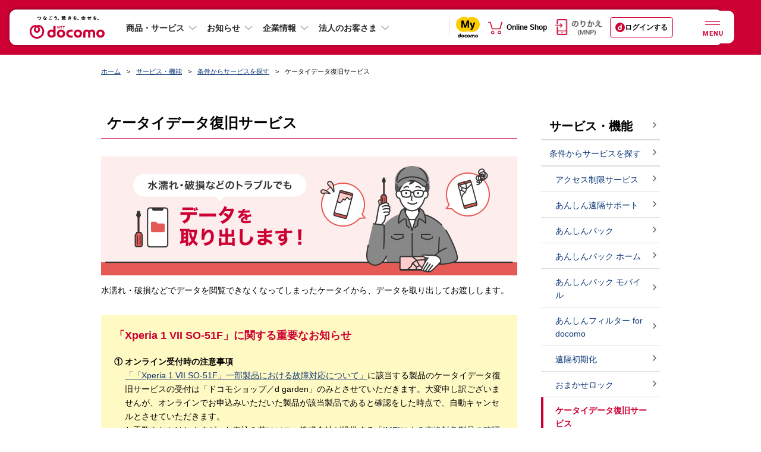

--- FILE ---
content_type: text/html; charset=UTF-8
request_url: https://www.docomo.ne.jp/service/data_recovery/index.html
body_size: 27936
content:
<!DOCTYPE html>
<html lang="ja">
<head>
<meta http-equiv="X-UA-Compatible" content="IE=edge">
<meta http-equiv="content-type" content="text/html; charset=UTF-8">
<meta property="fb:app_id" content="377984968937609">
<meta name="viewport" content="width=960"><script>var osp2CssFlag = false;</script>
<meta name="description" content="水濡れや破損などでデータを取り出せなくなってしまったケータイから電話帳などのデータをDVD-Rなどにコピーし故障取扱窓口にてお客さまにご返却する「ケータイデータ復旧サービス」をご紹介します。">
<meta name="keywords" content="ケータイデータ復旧サービス,ケータイ,水没,電話帳,データ,復旧,DVD-R,コピー,故障,修理">
<title>ケータイデータ復旧サービス | サービス・機能 | NTTドコモ</title>
<link rel="canonical" href="https://www.docomo.ne.jp/service/data_recovery/">



<!--========== 共通CSSここから =================================================-->

<link type="text/css" rel="stylesheet" href="/css_osp/common/web_font.css?ver=1545001209">
<link type="text/css" rel="stylesheet" href="/css_osp/common/common.css?ver=1525848082">
<link type="text/css" rel="stylesheet" href="/css_osp/common/common_pc.css?ver=1708491613" media="all and (min-width: 768px), print">
<link type="text/css" rel="stylesheet" href="/css_osp/common/common_smt.css?ver=1708491613" media="screen and (max-width: 767px)">
<link type="text/css" rel="stylesheet" href="/css_osp/common/header_pc.css?ver=1632873614" media="all and (min-width: 768px), print">
<link type="text/css" rel="stylesheet" href="/css_osp/common/header_smt.css?ver=1751324417" media="screen and (max-width: 767px)">
<noscript>
<link type="text/css" rel="stylesheet" href="/css_osp/common/header_noscript_smt.css?ver=1525848082" media="screen and (max-width: 767px)">
<link type="text/css" rel="stylesheet" href="/css_osp/common/header_no_js_pc.css?ver=1609143492" media="all and (min-width: 768px), print">
<link type="text/css" rel="stylesheet" href="/css_osp/common/header_no_js_smt.css?ver=1609143492" media="screen and (max-width: 767px)">
</noscript>
<link type="text/css" rel="stylesheet" href="/css_osp/common/footer_pc.css?ver=1628211623" media="all and (min-width: 768px), print">
<link type="text/css" rel="stylesheet" href="/css_osp/common/footer_smt.css?ver=1648101617" media="screen and (max-width: 767px)">
<link type="text/css" rel="stylesheet" href="/css_osp/common/parts.css?ver=1525848082">
<link type="text/css" rel="stylesheet" href="/css_osp/common/parts_pc.css?ver=1708491613" media="all and (min-width: 768px), print">
<link type="text/css" rel="stylesheet" href="/css_osp/common/header_branding_pc.css?ver=1626620473" media="all and (min-width: 768px), print">
<link type="text/css" rel="stylesheet" href="/css_osp/common/header_branding_smt.css?ver=1626620473" media="screen and (max-width: 767px)">
<link type="text/css" rel="stylesheet" href="/css_osp/common/dynavi_pc.css?ver=1577246531" media="all and (min-width: 768px), print">
<link type="text/css" rel="stylesheet" href="/css_osp/common/dynavi_smt.css?ver=1577246531" media="screen and (max-width: 767px)">
<link type="text/css" rel="stylesheet" href="/css_osp/common/auto_faq_api/auto_faq_api_pc.css?ver=1708491613" media="all and (min-width: 768px), print">
<link type="text/css" rel="stylesheet" href="/css_osp/common/auto_faq_api/auto_faq_api_smt.css?ver=1708491613" media="screen and (max-width: 767px)">
<link type="text/css" rel="stylesheet" href="/css_osp/common/add_modules_pc.css?ver=1583284931" media="all and (min-width: 768px), print">
<link type="text/css" rel="stylesheet" href="/css_osp/common/add_modules_smt.css?ver=1583284931" media="screen and (max-width: 767px)">
<link type="text/css" rel="stylesheet" href="/css_osp/common/osp_parts_ex_pc.css?ver={$osp_parts_ex_pc}" media="all and (min-width: 768px), print">
<link type="text/css" rel="stylesheet" href="/css_osp/common/parts_pc-v2.css?ver=1738285223" media="all and (min-width: 768px)">
<!--[if !(IE 8)]><!-->
<link type="text/css" rel="stylesheet" href="/css_osp/common/parts_smt.css?ver=1708491613" media="screen and (max-width: 767px)">
<link type="text/css" rel="stylesheet" href="/css_osp/common/osp_parts_ex_smt.css?ver={$osp_parts_ex_smt}" media="screen and (max-width: 767px)">
<link type="text/css" rel="stylesheet" href="/css_osp/common/parts_smt-v2.css?ver=1738285223" media="screen and (max-width: 767px)">
<link type="text/css" rel="stylesheet" href="/css_osp/common/parts_smt-v2-btn.css?ver=1576644731" media="screen and (max-width: 767px)">
<!--<![endif]-->
<!--[if lte IE 8]>
<link type="text/css" rel="stylesheet" href="/css_osp/common/common_pc.css?ver=1708491613">
<link type="text/css" rel="stylesheet" href="/css_osp/common/header_pc.css?ver=1632873614">
<link type="text/css" rel="stylesheet" href="/css_osp/common/footer_pc.css?ver=1628211623">
<link type="text/css" rel="stylesheet" href="/css_osp/common/parts_pc.css?ver=1708491613">
<link type="text/css" rel="stylesheet" href="/css_osp/common/header_branding_pc.css?ver=1626620473">
<link type="text/css" rel="stylesheet" href="/css_osp/common/dynavi_pc.css?ver=1577246531">
<link type="text/css" rel="stylesheet" href="/css_osp/common/osp_parts_ex_smt.css?ver=1553757251">
<link type="text/css" rel="stylesheet" href="/css_osp/common/parts_smt-v2.css?ver=1738285223">
<link type="text/css" rel="stylesheet" href="/css_osp/common/parts_smt-v2-btn.css?ver=1576644731">
<![endif]-->
<link type="image/x-icon" rel="shortcut icon" href="/favicon.ico">
<link type="image/png" rel="apple-touch-icon-precomposed" href="/smt/images/common/favicon.png">
<link type="text/css" rel="stylesheet" href="/css_osp/common/footer/new_footer_user_assessment_log.css?ver=1619756173">
<link type="text/css" rel="stylesheet" media="screen,print" href="/css_osp/common/font.css?ver=1525848082" id="font_main_css">
<link type="text/css" rel="stylesheet" href="/css_osp/common/slick/slick.css?ver=1617178695" media="all">
<!--[if lte IE 8]>
<link rel="stylesheet" type="text/css" href="/css_osp/common/ie8.css?ver=1525848082" media="all">
<![endif]-->
<link rel="stylesheet" type="text/css" href="/css_osp/common/print.css?ver=1525848082" media="print">
<link rel="stylesheet" href="/css_osp/common/newhf/clientlib-base.css?ver=1668528727" type="text/css">
<link rel="stylesheet" href="/css_osp/common/newhf/v1.css?ver=1753236012" type="text/css">
<link rel="stylesheet" href="/css_osp/common/newhf/fonts.css?ver=1668528727" type="text/css"/>
<link rel="stylesheet" href="/css_osp/common/newhf/common_aem.css?ver=1753236012" type="text/css"/>


<!--========== 共通CSSここまで =================================================-->


<!--========== 個別CSSここから =================================================-->


<link type="text/css" rel="stylesheet" href="/service/data_recovery/css/index_pc.css?ver=1750640418" media="all and (min-width: 768px), print">
<link type="text/css" rel="stylesheet" href="/service/data_recovery/css/index_smt.css?ver=1750640418" media="only screen and (max-width: 767px)">
<!--========== 個別CSSここまで =================================================-->


<!--========== 共通JSここから ==================================================-->

<script type="text/javascript" src="/js/common/common_new.js?ver=1646732536"></script>
<script type="text/javascript" src="/js/common/o2o/20m4/common/lib/jquery-3.2.1.min.js?ver=1616346194"></script>
<script type="text/javascript" src="/js/common/o2o/20m4/common/lib/jquery.cookie.js?ver=1616346194"></script>
<script type="text/javascript" src="/js/common/o2o/20m4/common/lib/handlebars-v4.0.11.min.js?ver=1616346194"></script>
<script type="text/javascript" src="/js/common/o2o/20m4/common/lib/velocity.min.js?ver=1616346194"></script>
<script type="text/javascript" src="/js/common/o2o/20m4/common/lib/slick.min.js?ver=1616346194"></script>
<script type="text/javascript" src="/js/common/o2o/20m4/common/lib/skrollr.min.js?ver=1616346194"></script>
<script type="text/javascript" src="/js/common/o2o/20m4/mydcm.js?ver=1765933269"></script>
<script type="text/javascript" src="/mydocomo/config/common/mapping_table_md.js?ver=1759813211"></script>
<script type="text/javascript" src="/js/common/o2o/20m4/adjust/adjust_api.js?ver=1733186291"></script>
<script>
    $(function(){
        mydcm.common.SPApp.render();
    });
</script>
<!--[if lte IE 8]>
<script type="text/javascript" src="/js_osp/common/html5shiv.min.js?ver=1450929909"></script>
<script type="text/javascript" src="/js_osp/common/selectivizr-min.js?ver=1450929909"></script>
<![endif]-->
<script type="text/javascript" src="/js_osp/common/jQuery.min.js?ver=1457340309"></script>
<script type="text/javascript" src="/js_osp/common/jquery.cookie.js?ver=1450929909"></script>
<script type="text/javascript" src="/js_osp/common/iscroll.js?ver=1469771529"></script>
<script type="text/javascript" src="/js_osp/common/slick/slick.min.js?ver=1488259988"></script>
<script type="text/javascript" src="/js_osp/common/table/responsive-table.js?ver=1469771529"></script>
<script type="text/javascript" src="/js_osp/common/jquery-lineup.min.js?ver=1450929909"></script>
<script type="text/javascript" src="/js_osp/common/jquery.heightLine.js?ver=1469771529"></script>
<script type="text/javascript" src="/js_osp/common/common.js?ver=1725847216"></script>
<script type="text/javascript" src="/js_osp/common/common_v2.js?ver=1708491614"></script>
<script type="text/javascript" src="/js_osp/common/v2_accordion_log.js?ver=1574910011"></script>
<script type="text/javascript" src="/js_osp/common/header_branding.js?ver=1646732536"></script>
<!--[if lte IE 8]>
<script type="text/javascript" src="/js_osp/common/jquery.backgroundSize.js?ver=1450929909"></script>
<![endif]-->
<script type="text/javascript" src="/js_osp/common/header.js?ver=1617178697"></script>
<script type="text/javascript" src="/js_osp/common/newhf/jquery.js?ver=1668528728"></script>
<script type="text/javascript" src="/js_osp/common/newhf/jquery-ui.js?ver=1668528728"></script>
<script type="text/javascript" src="/js_osp/common/newhf/v1.js?ver=1753236012"></script>
<script type="text/javascript" src="/js_osp/common/newhf/common_aem.js?ver=1753236012"></script>
<script type="text/javascript" src="/js_osp/common/newhf/search_tool.js?ver=1745560814"></script>
<script type="text/javascript" src="/js_osp/common/newhf/i_search_assist.js?ver=1745560814"></script>
<script type="text/javascript" src="/js/common/footer/footer_user_assessment_log_data.js?ver=1624582826"></script>
<script type="text/javascript" src="/js_osp/common/footer/new_footer_user_assessment_log.js?ver=1556254811"></script>
<script type="text/javascript">jQuery.noConflict();</script>
<script type="text/javascript" src="/js/common/rollover_default_over.min.js?ver=1409171245"></script>
<script type="text/javascript" src="/js/common/scrolltotop.js?ver=1469771528"></script>
<script type="text/javascript" src="/js/common/lib/sha1.js?ver=1456208294"></script>
<script type="text/javascript" src="/js/common/lib/sha256.js?ver=1409171245"></script>
<script type="text/javascript" src="/js_osp/ah/trgrec/OwnedmediaTrgRecReqAccept.js?ver=1693557613"></script><script type="text/javascript" src="/js_osp/common/dacount_auth.js?ver=1697158631"></script><script type="text/javascript" src="/js_osp/common/auto_faq_api/auto_faq_api.js?ver=1739336413"></script><script type="text/javascript" src="/js_osp/common/chat_tool/chat_tool.js?ver=1732798813"></script><!-- Adobe Launch Tag --><script src="//assets.adobedtm.com/27f5d9025daf/1c46f0bc3128/launch-ddecb24cb061.min.js" async></script><!-- END Adobe Launch Tag -->
<script>
(function () {
var fs = document.createElement("script");
fs.setAttribute("src", "https://cdn.facil-iti.app/tags/faciliti-tag.min.js");
fs.dataset.applicationIdentifier = "7cbfb651-b8b9-403d-86a8-795752928fdc";
document.head.appendChild(fs);
}());
</script>
<!--========== 共通JSここまで ==================================================-->


<!--========== 個別JSここから =================================================-->

<script type="text/javascript" src="/js_osp/common/accordion_anchor_v2.js?ver=1608782421"></script>

<!--accordion open用js-->
<script type="text/javascript" src="/service/data_recovery/js/index.js?ver=1750640419"></script>

<!--========== 個別JSここまで =================================================-->



</head>



<body class="pc">


<!--========== facebook用タグここから ===========================================-->
<div id="fb-root"></div>
<script>(function(d, s, id) {
var js, fjs = d.getElementsByTagName(s)[0];
if (d.getElementById(id)) return;
js = d.createElement(s); js.id = id;
js.src = "//connect.facebook.net/ja_JP/sdk.js#xfbml=1&version=v2.4";
fjs.parentNode.insertBefore(js, fjs);
}(document, 'script', 'facebook-jssdk'));</script>
<!--========== facebook用タグここまで ===========================================-->



<!--========== 表示領域ここから ================================================-->

<div class="wrapper">


<!--========== ヘッダーここから ===============================================-->
<header class="header cmn-rwd-header js-cmn-rwd-header is-visible">
	<nav class="responsivegrid t001-corp-a1--header-v1 aem-GridColumn aem-GridColumn--default--12" aria-label="グローバルナビゲーション">
		<div class="cmp-layout-container aem-Grid aem-Grid--12 aem-Grid--default--12">
			<div class="corpheader t001-corp-a1-1--header-v1 aem-GridColumn aem-GridColumn--default--12">
				<div class="corp-cmp-corpheader_menu">
					<div class="corp-cmn-rwd-header__logo">
						<a class="corp-cmn-rwd-header__logo-anchor" href="/?icid=CRP_common_header_to_CRP_TOP" itemprop="contentUrl" onclick="dataLayer.push({'event':'sendEvent','eventCategory': 'CRP_header','eventAction': 'click', 'eventLabel': 'CRP_header_dcm'});">
							<img src="/images_osp/common/newhf/header/cmn-rwd-header-logo.svg?ver=1751324418" alt="NTT docomo" itemprop="logo" class="corp-cmn-rwd-header__logo-anchor__image"/>
						</a>
					</div>
					<ul class="corp-cmn-rwd-header__cv">
						<li class="corp-cmn-rwd-header__cv__mydocomo">
							<a href="/mydocomo/?icid=CRP_outerhead_to_MYD_TOP" target="_blank" onclick="dataLayer.push({'event':'sendEvent','eventCategory': 'CRP_header','eventAction': 'click', 'eventLabel': 'CRP_header_mydocomo'});"><img src="/images_osp/common/newhf/logo/cmn-rwd-my-docomo-logo.svg" alt="別ウィンドウで開きます。my docomo"></a>
						</li>
						<li class="corp-cmn-rwd-header__cv__onlineshop">
							<a href="https://onlineshop.docomo.ne.jp/top-ols/?xcid=OLS_TOP_from_CRP_outerhead" target="_blank" onclick="dataLayer.push({'event':'sendEvent','eventCategory': 'CRP_header','eventAction': 'click', 'eventLabel': 'CRP_header_online-shop'});"><img src="/images_osp/common/newhf/ico/cmn-rwd-online-shop-icon2.svg" alt="別ウィンドウで開きます。Online Shop"></a>
						</li>
					</ul>
					<ul class="corp-cmn-rwd-header__main-menu">
						<li class="corp-cmn-rwd-header__main-menu_item">
							<button type="button" class="corp-cmn-rwd-header__main-menu-button js-corp-cmn-rwd-header-main-menu-button mgl4" aria-expanded="false" aria-controls="header-product-service" onclick="dataLayer.push({'event':'sendEvent','eventCategory': 'CRP_TOP','eventAction': 'click', 'eventLabel': 'CRP_menu-accordion_product-service'});">商品・サービス</button>
							<div id="header-product-service" class="corp-cmn-rwd-header__main-mega-menu header-product-service" aria-hidden="true">
								<div class="xfpage page basicpage">
									<div class="xf-content-height">
										<div class="cmp-layout-container aem-Grid aem-Grid--12 aem-Grid--default--12">
											<div class="responsivegrid aem-GridColumn aem-GridColumn--default--12">
												<div class="cmp-layout-container aem-Grid aem-Grid--12 aem-Grid--default--12">
													<ul class="responsivegrid t002-corp-a4--megaMenu-v1 aem-GridColumn aem-GridColumn--default--12">
														<li>
															<ul class="cmp-layout-container aem-Grid aem-Grid--12 aem-Grid--default--12">
																<li class="corp-cmn-rwd-header__main-mega-menu__subtitle">モバイル</li>
																<li>
																	<ul class="cmp-layout-container aem-Grid aem-Grid--12 aem-Grid--default--12">
																		<li class="text t004-corp-a5--megaMenuText-v1 aem-GridColumn aem-GridColumn--default--12">
																			<div id="text-95191b3f87" class="cmp-text">
																				<p><a href="/iphone/?icid=CRP_menu_to_CRP_IPH" data-ga-enabled="false">iPhone</a></p>
																			</div>
																		</li>
																		<li class="text t004-corp-a5--megaMenuText-v1 aem-GridColumn aem-GridColumn--default--12">
																			<div id="text-6ab6b5b17e" class="cmp-text">
																				<p><a href="/ipad/?icid=CRP_menu_to_CRP_IPA" data-ga-enabled="false">iPad</a></p>
																			</div>
																		</li>
																		<li class="text t004-corp-a5--megaMenuText-v1 aem-GridColumn aem-GridColumn--default--12">
																			<div id="text-f2941a5620" class="cmp-text">
																				<p><a href="/product/?icid=CRP_menu_to_CRP_PRD" data-ga-enabled="false">製品</a></p>
																			</div>
																		</li>
																		<li class="text t004-corp-a5--megaMenuText-v1 aem-GridColumn aem-GridColumn--default--12">
																			<div id="text-9b6c3deb26" class="cmp-text">
																				<p><a href="/charge/?icid=CRP_menu_to_CRP_CHA" data-ga-enabled="false">料金・割引</a></p>
																			</div>
																		</li>
																		<li class="text t004-corp-a5--megaMenuText-v1 aem-GridColumn aem-GridColumn--default--12">
																			<div id="text-bfb9b7ed86" class="cmp-text">
																				<p><a href="/service/?icid=CRP_menu_to_CRP_SER" data-ga-enabled="false">サービス・機能</a></p>
																			</div>
																		</li>
																		<li class="text t004-corp-a5--megaMenuText-v1 aem-GridColumn aem-GridColumn--default--12">
																			<div id="text-f59ba65dc4" class="cmp-text">
																				<p><a href="/area/?icid=CRP_menu_to_CRP_AREA" data-ga-enabled="false">通信・エリア</a></p>
																			</div>
																		</li>
																	</ul>
																</li>
															</ul>
														</li>
														<li>
															<ul class="cmp-layout-container aem-Grid aem-Grid--12 aem-Grid--default--12">
																<li class="corp-cmn-rwd-header__main-mega-menu__subtitle">インターネット回線・固定電話</li>
																<li>
																	<ul class="cmp-layout-container aem-Grid aem-Grid--12 aem-Grid--default--12">
																		<li class="text t004-corp-a5--megaMenuText-v1 aem-GridColumn aem-GridColumn--default--12">
																			<div id="text-d0f301b78c" class="cmp-text">
																				<p><a href="/internet/?icid=CRP_menu_to_CRP_INT" data-ga-enabled="false">インターネット回線・固定電話トップ</a></p>
																			</div>
																		</li>
																		<li class="text t004-corp-a5--megaMenuText-v1 aem-GridColumn aem-GridColumn--default--12">
																			<div id="text-2ddcb90f64" class="cmp-text">
																				<p><a href="/internet/hikari/?icid=CRP_menu_to_CRP_INT_hikari" data-ga-enabled="false" data-ga-id="184091abd0f126">ドコモ光</a></p>
																			</div>
																		</li>
																		<li class="text t004-corp-a5--megaMenuText-v1 aem-GridColumn aem-GridColumn--default--12">
																			<div id="text-2ddcb90f63" class="cmp-text">
																				<p><a href="/internet/ahamo_hikari/?icid=CRP_menu_to_CRP_internet_ahamo_hikari" data-ga-enabled="false">ahamo光</a></p>
																			</div>
																		</li>
																		<li class="text t004-corp-a5--megaMenuText-v1 aem-GridColumn aem-GridColumn--default--12">
																			<div id="text-28aa6959b8" class="cmp-text">
																				<p><a href="/home_5g/?icid=CRP_menu_to_CRP_HOM" data-ga-enabled="false">home 5G</a></p>
																			</div>
																		</li>
																		<li class="text t004-corp-a5--megaMenuText-v1 aem-GridColumn aem-GridColumn--default--12">
																			<div id="text-cb2345cd80" class="cmp-text">
																				<p><a href="/home_denwa/?icid=CRP_menu_to_CRP_DENWA" data-ga-enabled="false">homeでんわ</a></p>
																			</div>
																		</li>
																	</ul>
																</li>
															</ul>
														</li>
														<li>
															<ul class="cmp-layout-container aem-Grid aem-Grid--12 aem-Grid--default--12">
																<li class="corp-cmn-rwd-header__main-mega-menu__subtitle">スマートライフ</li>
																<li>
																	<ul class="cmp-layout-container aem-Grid aem-Grid--12 aem-Grid--default--12">
																		<li class="text t004-corp-a5--megaMenuText-v1 aem-GridColumn aem-GridColumn--default--12">
																			<div id="text-6e66a6585c" class="cmp-text">
																				<p><a href="/service/smart-life/?icid=CRP_menu_to_CRP_SER_smart-life" data-ga-enabled="false">スマートライフ トップ</a></p>
																			</div>
																		</li>
																		<li class="text t004-corp-a5--megaMenuText-v1 aem-GridColumn aem-GridColumn--default--12">
																			<div id="text-bb21960f4b" class="cmp-text">
																				<p><a href="/service/smart-life/?icid=CRP_menu_to_CRP_SER_smart-life_finance&amp;tgl_entertainment=0&amp;tgl_life-support=0&amp;tgl_finance=1&amp;tgl_shopping=0&amp;tgl_healthcare=0#finance" data-ga-enabled="false">決済・保険・投資</a></p>
																			</div>
																		</li>
																		<li class="text t004-corp-a5--megaMenuText-v1 aem-GridColumn aem-GridColumn--default--12">
																			<div id="text-090e445111" class="cmp-text">
																				<p><a href="/service/smart-life/?icid=CRP_menu_to_CRP_SER_smart-life_entertainment&amp;tgl_entertainment=1&amp;tgl_life-support=0&amp;tgl_finance=0&amp;tgl_shopping=0&amp;tgl_healthcare=0#entertainment" data-ga-enabled="false">エンターテインメント</a></p>
																			</div>
																		</li>
																		<li class="text t004-corp-a5--megaMenuText-v1 aem-GridColumn aem-GridColumn--default--12">
																			<div id="text-5947be7034" class="cmp-text">
																				<p><a href="/service/smart-life/?icid=CRP_menu_to_CRP_SER_smart-life_life-support&amp;tgl_entertainment=0&amp;tgl_life-support=1&amp;tgl_finance=0&amp;tgl_shopping=0&amp;tgl_healthcare=0#life-support" data-ga-enabled="false">ライフサポート</a></p>
																			</div>
																		</li>
																		<li class="text t004-corp-a5--megaMenuText-v1 aem-GridColumn aem-GridColumn--default--12">
																			<div id="text-db05973d26" class="cmp-text">
																				<p><a href="/service/smart-life/?icid=CRP_menu_to_CRP_SER_smart-life_shopping&amp;tgl_entertainment=0&amp;tgl_life-support=0&amp;tgl_finance=0&amp;tgl_shopping=1&amp;tgl_healthcare=0#shopping" data-ga-enabled="false">ショッピング</a></p>
																			</div>
																		</li>
																		<li class="text t004-corp-a5--megaMenuText-v1 aem-GridColumn aem-GridColumn--default--12">
																			<div id="text-0ca5ce9ac5" class="cmp-text">
																				<p><a href="/service/smart-life/?icid=CRP_menu_to_CRP_SER_smart-life_healthcare&amp;tgl_entertainment=0&amp;tgl_life-support=0&amp;tgl_finance=0&amp;tgl_shopping=0&amp;tgl_healthcare=1#healthcare" data-ga-enabled="false">ヘルスケア</a></p>
																			</div>
																		</li>
																	</ul>
																</li>
															</ul>
														</li>
														<li>
															<ul class="cmp-layout-container aem-Grid aem-Grid--12 aem-Grid--default--12">
																<li class="corp-cmn-rwd-header__main-mega-menu__subtitle">電気・ガス</li>
																<li>
																	<ul class="cmp-layout-container aem-Grid aem-Grid--12 aem-Grid--default--12">
																		<li class="text t004-corp-a5--megaMenuText-v1 aem-GridColumn aem-GridColumn--default--12 mt-9--pc">
																			<div id="text-7f0c90131b" class="cmp-text">
																				<p><a href="/denki/?icid=CRP_menu_to_CRP_DENKI" data-ga-enabled="false">ドコモでんき／<br class="corp-cmp-accordionlist__only-pc">ドコモ ガス トップ</a></p>
																			</div>
																		</li>
																	</ul>
																</li>
															</ul>
														</li>
													</ul>
												</div>
											</div>
										</div>
									</div>
								</div>
							</div>
						</li>
						<li class="corp-cmn-rwd-header__main-menu_item">
							<button type="button" class="corp-cmn-rwd-header__main-menu-button js-corp-cmn-rwd-header-main-menu-button mgl4" aria-expanded="false" aria-controls="header-info" onclick="dataLayer.push({'event':'sendEvent','eventCategory': 'CRP_TOP','eventAction': 'click', 'eventLabel': 'CRP_menu-accordion_info'});">お知らせ</button>
							<div id="header-info" class="corp-cmn-rwd-header__main-mega-menu header-info" aria-hidden="true">
								<div class="xfpage page basicpage">
									<div class="xf-content-height">
										<div class="cmp-layout-container aem-Grid aem-Grid--12 aem-Grid--default--12">
											<div class="responsivegrid aem-GridColumn aem-GridColumn--default--12">
												<div class="cmp-layout-container aem-Grid aem-Grid--12 aem-Grid--default--12">
													<div class="responsivegrid t002-corp-a4--megaMenu-v1 aem-GridColumn aem-GridColumn--default--12">
														<ul class="cmp-layout-container aem-Grid aem-Grid--12 aem-Grid--default--12">
															<li class="text t004-corp-a5--megaMenuText-v1 aem-GridColumn aem-GridColumn--default--12">
																<div class="cmp-text">
																	<p><a href="/info/?icid=CRP_menu_to_CRP_INFO" data-ga-enabled="false">お知らせトップ</a></p>
																</div>
															</li>
															<li class="text t004-corp-a5--megaMenuText-v1 aem-GridColumn aem-GridColumn--default--12">
																<div class="cmp-text">
																	<p><a href="/info/update/?icid=CRP_menu_to_CRP_INFO_update" data-ga-enabled="false">ニュースルーム</a></p>
																</div>
															</li>
															<li class="text t004-corp-a5--megaMenuText-v1 aem-GridColumn aem-GridColumn--default--12">
																<div class="cmp-text">
																	<p><a href="/info/news_release/?icid=CRP_menu_to_CRP_INFO_news_release" data-ga-enabled="false">報道発表</a></p>
																</div>
															</li>
															<li class="text t004-corp-a5--megaMenuText-v1 aem-GridColumn aem-GridColumn--default--12">
																<div class="cmp-text">
																	<p><a href="/info/network/?icid=CRP_menu_to_CRP_INFO_network" data-ga-enabled="false">重要なお知らせ（通信障害）</a></p>
																</div>
															</li>
															<li class="text t004-corp-a5--megaMenuText-v1 aem-GridColumn aem-GridColumn--default--12">
																<div class="cmp-text">
																	<p><a href="/info/status/?icid=CRP_menu_to_CRP_INFO_status" data-ga-enabled="false">携帯電話サービスの通信状況（地域別）</a></p>
																</div>
															</li>
															<li class="text t004-corp-a5--megaMenuText-v1 aem-GridColumn aem-GridColumn--default--12">
																<div class="cmp-text">
																	<p><a href="/info/construction/?icid=CRP_menu_to_CRP_INFO_construction" data-ga-enabled="false">工事のお知らせ</a></p>
																</div>
															</li>
														</ul>
													</div>
												</div>
											</div>
										</div>
									</div>
								</div>
							</div>
						</li>
						<li class="corp-cmn-rwd-header__main-menu_item corporate">
							<button type="button" class="corp-cmn-rwd-header__main-menu-button js-corp-cmn-rwd-header-main-menu-button mgl4" aria-expanded="false" aria-controls="header-corporate" onclick="dataLayer.push({'event':'sendEvent','eventCategory': 'CRP_TOP','eventAction': 'click', 'eventLabel': 'CRP_menu-accordion_corporate'});">企業情報</button>
							<div id="header-corporate" class="corp-cmn-rwd-header__main-mega-menu header-corporate" aria-hidden="true">
								<div class="xfpage page basicpage">
									<div class="xf-content-height">
										<div class="cmp-layout-container aem-Grid aem-Grid--12 aem-Grid--default--12">
											<div class="responsivegrid aem-GridColumn aem-GridColumn--default--12">
												<div class="cmp-layout-container aem-Grid aem-Grid--12 aem-Grid--default--12">
													<div class="responsivegrid t002-corp-a4--megaMenu-v1 aem-GridColumn aem-GridColumn--default--12">
														<ul class="cmp-layout-container aem-Grid aem-Grid--12 aem-Grid--default--12">
															<li class="text t004-corp-a5--megaMenuText-v1 aem-GridColumn aem-GridColumn--default--12">
																<div class="cmp-text">
																	<p><a href="/corporate/?icid=CRP_menu_to_CRP_CORP" data-ga-enabled="false">企業情報トップ</a></p>
																</div>
															</li>
															<li class="text t004-corp-a5--megaMenuText-v1 aem-GridColumn aem-GridColumn--default--12">
																<div class="cmp-text">
																	<p><a href="/corporate/anatatodocomo/?icid=CRP_menu_to_CRP_CORP_anatatodocomo" data-ga-enabled="false">あなたとドコモ</a></p>
																</div>
															</li>
															<li class="text t004-corp-a5--megaMenuText-v1 aem-GridColumn aem-GridColumn--default--12">
																<div class="cmp-text">
																	<p><a href="/corporate/philosophy_vision/?icid=CRP_menu_to_CRP_CORP_philosophy_vision" data-ga-enabled="false">企業理念・ビジョン</a></p>
																</div>
															</li>
															<li class="text t004-corp-a5--megaMenuText-v1 aem-GridColumn aem-GridColumn--default--12">
																<div class="cmp-text">
																	<p><a href="/corporate/about/?icid=CRP_menu_to_CRP_CORP_about" data-ga-enabled="false">会社案内</a></p>
																</div>
															</li>
															<li class="text t004-corp-a5--megaMenuText-v1 aem-GridColumn aem-GridColumn--default--12">
																<div class="cmp-text">
																	<p><a href="/corporate/csr/?icid=CRP_menu_to_CRP_CORP_csr" data-ga-enabled="false">サステナビリティ</a></p>
																</div>
															</li>
															<li class="text t004-corp-a5--megaMenuText-v1 aem-GridColumn aem-GridColumn--default--12">
																<div class="cmp-text">
																	<p><a href="/corporate/technology_safety/?icid=CRP_menu_to_CRP_CORP_technology_safety" data-ga-enabled="false">技術とあんしん</a></p>
																</div>
															</li>
															<li class="text t004-corp-a5--megaMenuText-v1 aem-GridColumn aem-GridColumn--default--12">
																<div class="cmp-text">
																	<p><a href="/corporate/ir/library/?icid=CRP_menu_to_CRP_CORP_ir_library" data-ga-enabled="false">IR情報</a></p>
																</div>
															</li>
															<li class="text t004-corp-a5--megaMenuText-v1 aem-GridColumn aem-GridColumn--default--12">
																<div class="cmp-text">
																	<p><a href="/corporate/recruit/?icid=CRP_menu_to_CRP_CORP_recruit" data-ga-enabled="false">採用情報</a></p>
																</div>
															</li>
															<li class="text t004-corp-a5--megaMenuText-v1 aem-GridColumn aem-GridColumn--default--12">
																<div class="cmp-text">
																	<p><a href="https://nttdocomo-group.com/index.html" target="_blank" data-ga-enabled="false" onclick="dataLayer.push({'event':'sendEvent','eventCategory': 'CRP_TOP','eventAction': 'click', 'eventLabel': 'CRP_TOP-docomo-group'});">NTTドコモグループ<i class="cmn-rwd-list__item__link_icon"><img src="/images_osp/common/newhf/ico/cmn-rwd-new-window-icon.svg" alt="別ウインドウで開きます" class="cmn-rwd-list__item__link_icon_blank"></i></a></p>
																</div>
															</li>
														</ul>
													</div>
												</div>
											</div>
										</div>
									</div>
								</div>
							</div>
						</li>
						<li class="corp-cmn-rwd-header__main-menu_item">
							<button type="button" class="corp-cmn-rwd-header__main-menu-button js-corp-cmn-rwd-header-main-menu-button mgl4" aria-expanded="false" aria-controls="header-corporate" onclick="dataLayer.push({'event':'sendEvent','eventCategory': 'CRP_TOP','eventAction': 'click', 'eventLabel': 'CRP_TOP-business'});">法人のお客さま</button>
							<div id="header-business" class="corp-cmn-rwd-header__main-mega-menu header-business" aria-hidden="true">
								<div class="xfpage page basicpage">
									<div class="xf-content-height">
										<div class="cmp-layout-container aem-Grid aem-Grid--12 aem-Grid--default--12">
											<div class="responsivegrid aem-GridColumn aem-GridColumn--default--12">
												<div class="cmp-layout-container aem-Grid aem-Grid--12 aem-Grid--default--12">
													<div class="responsivegrid t002-corp-a4--megaMenu-v1 aem-GridColumn aem-GridColumn--default--12">
														<ul class="cmp-layout-container aem-Grid aem-Grid--12 aem-Grid--default--12">
															<li class="text t004-corp-a5--megaMenuText-v1 aem-GridColumn aem-GridColumn--default--12">
																<div class="cmp-text">
																	<p><a href="https://www.ntt.com/index.html" target="_blank" data-ga-enabled="false" onclick="dataLayer.push({'event':'sendEvent','eventCategory': 'CRP_TOP','eventAction': 'click', 'eventLabel': 'CRP_TOP-docomo-business'});">NTTドコモビジネス<i class="cmn-rwd-list__item__link_icon"><img src="/images_osp/common/newhf/ico/cmn-rwd-new-window-icon.svg" alt="別ウインドウで開きます" class="cmn-rwd-list__item__link_icon_blank"></i></a></p>
																</div>
															</li>
															<li class="text t004-corp-a5--megaMenuText-v1 aem-GridColumn aem-GridColumn--default--12">
																<div class="cmp-text">
																	<p><a href="https://www.nttcom.co.jp/" target="_blank" data-ga-enabled="false" onclick="dataLayer.push({'event':'sendEvent','eventCategory': 'CRP_TOP','eventAction': 'click', 'eventLabel': 'CRP_TOP-ntt-comware'});">NTTドコモ<br>ソリューションズ<i class="cmn-rwd-list__item__link_icon"><img src="/images_osp/common/newhf/ico/cmn-rwd-new-window-icon.svg" alt="別ウインドウで開きます" class="cmn-rwd-list__item__link_icon_blank"></i></a></p>
																</div>
															</li>
															<li class="text t004-corp-a5--megaMenuText-v1 aem-GridColumn aem-GridColumn--default--12">
																<div class="cmp-text">
																	<p><a href="/global/?icid=CRP_TOP_to_CRP_global" data-ga-enabled="false">NTTドコモ・グローバル</a></p>
																</div>
															</li>
														</ul>
													</div>
												</div>
											</div>
										</div>
									</div>
								</div>
							</div>
						</li>
						<li class="corp-cmn-rwd-header__main-menu_item">
							<div class="corp-cmn-rwd-header__main-menu_item__cvarea">
								<div class="corp-cmn-rwd-header__main-menu_item__cvarea__mydocomo">
									<a href="/mydocomo/?icid=CRP_outerhead_to_MYD_TOP" target="_blank"  onclick="dataLayer.push({'event':'sendEvent','eventCategory': 'CRP_header','eventAction': 'click', 'eventLabel': 'CRP_header_mydocomo'});"><img src="/images_osp/common/newhf/logo/cmn-rwd-my-docomo-logo.svg" alt="別ウィンドウで開きます。my docomo"></a>
								</div>
								<div class="corp-cmn-rwd-header__main-menu_item__cvarea__onlineshop">
									<a href="https://onlineshop.docomo.ne.jp/top-ols/?xcid=OLS_TOP_from_CRP_outerhead" target="_blank"  onclick="dataLayer.push({'event':'sendEvent','eventCategory': 'CRP_header','eventAction': 'click', 'eventLabel': 'CRP_header_online-shop'});"><img src="/images_osp/common/newhf/ico/cmn-rwd-online-shop-icon.svg" alt="別ウィンドウで開きます"><p>Online Shop</p></a>
								</div>
								<!-- 未ログイン -->
								<div class="cmn-rwd-header__daccount-login cmp__disabled corp-cmn-rwd-header__main-menu_item__cvarea__mnp corp-cmp__sp-hide">
									<a href="https://onlineshop.docomo.ne.jp/special-contents/mnp?xcid=OLS_special-contents_mnp_flow_from_CRP_TOP_mnp_btn" target="_blank" onclick="dataLayer.push({'event':'sendEvent','eventCategory': 'CRP_header','eventAction': 'click', 'eventLabel': 'CRP_header_mnp'});"><img src="/images_osp/common/newhf/ico/cmn-rwd-online-mnp-icon_pc.png" alt="別ウィンドウで開きます。のりかえ（MNP）"></a>
								</div>
								<!-- ログイン済み -->
								<div class="cmn-rwd-header__switch-online-anchor cmp__disabled">
									<a href="/support/switch_online/?icid=CRP_outerhead_to_SUP_switch_online">
										<img src="/images_osp/common/newhf/ico/cmn-rwd-switch-online-icon.svg" alt=""><span class="cmn-rwd-header__switch-online-anchor-txt">機種変更</span>
									</a>
								</div>
							</div>
						</li>
					</ul>
				</div>
			</div>
			<div class="loginbutton image aem-GridColumn aem-GridColumn--default--12">
				<div class="cmn-rwd-header__dpoint-area d-pc">
					<!-- 未ログイン -->
					<p class="cmn-rwd-header__daccount-login cmp__disabled">
						<a href="" class="cmn-rwd-header__daccount-login-anchor" onclick="dataLayer.push({'event':'sendEvent','eventCategory': 'CRP_header','eventAction': 'click', 'eventLabel': 'CRP_header_login'});">
							<img src="/images_osp/common/newhf/logo/cmn-rwd-daccount-logo.svg" alt="" class="cmn-rwd-header__daccount-login-anchor__image"/>
							ログインする
						</a>
					</p>
					<!-- ログイン済み -->
					<a href="" target="_blank" class="cmn-rwd-header__dpoint-anchor cmp__disabled">
						<p class="cmn-rwd-header__dpoint-anchor__d-point-club-logo">
							<img src="/images_osp/common/newhf/logo/cmn-rwd-d-point-club-logo.svg" alt="dポイントクラブ" class="cmn-rwd-header__dpoint-anchor__d-point-club-logo__image"/>
						</p>
						<div class="cmn-rwd-header__dpoint-wrap">
							<p class="cmn-rwd-header__dpoint"><span class="cmn-rwd-header__dpoint__unit">P</span></p>
							<p class="cmn-rwd-header__dpoint-rate"></p>
						</div>
						<p class="cmn-rwd-header__dpoint-rank">
							<img src="" alt="ランク" class="cmn-rwd-header__dpoint-rank__image"/>
						</p>
					</a>
					<!-- 法人 -->
					<a href="" target="_blank" class="cmn-rwd-header__daccount-corporation cmp__disabled">
						<img class="cmp-dpoint__logo" src="/images_osp/common/newhf/ico/ico_businessmembers.png" height="28" alt="ドコモビジネスメンバーズ"/>
					</a>
				</div>
			</div>
		</div>
	</nav>
	<div class="embed aem-GridColumn aem-GridColumn--default--12">
		<div id="embed-4bc5f83c59" class="cmp-embed">
			<noscript>
				<style>
					.cmn-rwd-header__toggle-button {
						display: none;
					}
				</style>
			</noscript>
			<button type="button" class="cmn-rwd-header__toggle-button js-cmn-rwd-drawer-toggle-button"
				aria-controls="cmn-rwd-header-drawer" aria-expanded="false" aria-label="詳細なメニューを開く" onclick="dataLayer.push({'event':'sendEvent','eventCategory': 'CRP_TOP','eventAction': 'click', 'eventLabel': 'CRP_drawer-menu_open'});">
				<span class="cmn-rwd-header__toggle-button__label js-cmn-rwd-drawer-toggle-button-label">MENU</span>
			</button>
		</div>
	</div>
	<div class="experiencefragment aem-GridColumn aem-GridColumn--default--12">
		<div class="cmp-experiencefragment">
			<div class="xf-content-height">
				<div class="cmp-layout-container aem-Grid aem-Grid--12 aem-Grid--default--12">
					<div class="responsivegrid aem-GridColumn aem-GridColumn--default--12">
						<div class="cmp-layout-container aem-Grid aem-Grid--12 aem-Grid--default--12">
							<div class="htmlcontainer aem-GridColumn aem-GridColumn--default--12">
								<div class="corp-cmp-rwd-htmlcontainer aem-Grid aem-Grid--12 aem-Grid--default--12">
									<nav id="cmn-rwd-header-drawer" class="cmn-rwd-header-drawer" aria-label="詳細なメニュー" aria-hidden="false">
										<div class="cmn-rwd-header-drawer-menu">
											<div class="cmn-rwd-header-drawer-menu__primary cmn-rwd-header-drawer__animation-item cmn-rwd-header-drawer__animation-item--01">
												<p class="cmn-rwd-header-drawer-menu__logo">
													<a href="/?icid=CRP_drawer_to_CRP_TOP" class="cmn-rwd-header-drawer-menu__logo-anchor">
														<img src="/images_osp/common/newhf/logo/cmn-rwd-header-logo.svg?ver=1751324418" alt="NTT docomo" class="cmn-rwd-header-drawer-menu__logo-anchor__image">
													</a>
												</p>
												<div class="cmn-rwd-header-drawer-menu__right">
													<p class="cmn-rwd-header-drawer-menu__language-link">
														<a href="/english/?icid=CRP_drawer_to_CRP_EN" class="cmn-rwd-header-drawer-menu__language-link-anchor" lang="en">English</a>
													</p>
												</div>
											</div>
											<div class="cmn-rwd-header-drawer-menu__secondary cmn-rwd-header-drawer__animation-item cmn-rwd-header-drawer__animation-item--01">
												<div class="cmn-rwd-header-drawer-menu__search-area">
													<!-- サイト内検索 -->
													<form action="https://site-search.nttdocomo.co.jp/" class="cmn-rwd-search-form js-cmn-rwd-search-form">
														<input type="search" class="osp_searchBox cmn-rwd-search-form__search-input js-cmn-rwd-search-form-search-input ui-autocomplete-input" name="kw" value="" placeholder="サイト内を検索" title="ここに検索語句を入力" autocomplete="off" aria-autocomplete="list" aria-haspopup="true" role="textbox">
														<hr class="cmn-rwd-search-form__line">
														<input type="hidden" name="ie" value="u">
														<input type="hidden" name="la" value="ja">
														<input type="hidden" name="site" value="">
														<button class="cmn-rwd-search-form__search-button"  id="search_header">
															<img src="/images_osp/common/newhf/ico/cmn-rwd-header-search-icon.svg" alt="検索する">
														</button>
													</form>
													<!-- /サイト内検索 -->
												</div>
											</div>
										</div>



										<div class="htmlcontainer aem-GridColumn aem-GridColumn--default--12">
											<div class="corp-cmp-rwd-htmlcontainer aem-Grid aem-Grid--12 aem-Grid--default--12">
												<div class="cmn-rwd-layout__area cmn-rwd-mb-0">
													<div class="cmn-rwd-layout__area__inner cmn-rwd-layout__area__inner--red cmn-rwd-layout__area__inner--w-full cmn-rwd-layout__area__inner--rounded-none cmn-rwd-mt-0 cmn-rwd-pb-0">
														<div class="cmn-rwd-header-drawer-menu__account-area cmn-rwd-header-drawer__animation-item">
															<ul class="cmn-rwd-header-drawer-menu__support-links">
																<li class="cmn-rwd-header-drawer-menu__support-links__item">
																	<a href="/mydocomo/?icid=CRP_drawer_to_MYD_TOP" class="cmn-rwd-header-drawer-menu__support-link-anchor" target="_blank" onclick="dataLayer.push({'event':'sendEvent','eventCategory': 'CRP_TOP','eventAction': 'click', 'eventLabel': 'CRP_drawer-mydocomo'});">
																		<img src="/images_osp/common/newhf/logo/cmn-rwd-my-docomo-logo.svg" alt="" class="cmn-rwd-header-drawer-menu__support-link-anchor__image">
																		<span>My docomo</span>
																		<i class="cmn-rwd-header-drawer-menu__support-link-anchor-icon"><img src="/images_osp/common/newhf/ico/cmn-rwd-new-window-icon.svg" alt="別ウインドウで開きます" class="cmn-rwd-header-drawer-menu__support-link-anchor-icon-blank"></i>
																	</a>
																</li>
																<li class="cmn-rwd-header-drawer-menu__support-links__item">
																	<a href="https://onlineshop.docomo.ne.jp/top-ols/?xcid=OLS_TOP_from_CRP_drawer" class="cmn-rwd-header-drawer-menu__support-link-anchor" target="_blank" onclick="dataLayer.push({'event':'sendEvent','eventCategory': 'CRP_TOP','eventAction': 'click', 'eventLabel': 'CRP_drawer-online-shop'});">
																		<img src="/images_osp/common/newhf/ico/cmn-rwd-online-shop-icon.svg" alt="" class="cmn-rwd-header-drawer-menu__support-link-anchor__image">
																		<span>Online Shop</span>
																		<i class="cmn-rwd-header-drawer-menu__support-link-anchor-icon"><img src="/images_osp/common/newhf/ico/cmn-rwd-new-window-icon.svg" alt="別ウインドウで開きます" class="cmn-rwd-header-drawer-menu__support-link-anchor-icon-blank"></i>
																	</a>
																</li>
																<li class="cmn-rwd-header-drawer-menu__support-links__item">
																	<a href="https://shop.smt.docomo.ne.jp/?xcid=DS_TOP_from_CRP_drawer" class="cmn-rwd-header-drawer-menu__support-link-anchor" target="_blank" onclick="dataLayer.push({'event':'sendEvent','eventCategory': 'CRP_TOP','eventAction': 'click', 'eventLabel': 'CRP_drawer-docomo-shop'});">
																		<img src="/images_osp/common/newhf/ico/cmn-rwd-docomo-shop-icon.svg" alt="" class="cmn-rwd-header-drawer-menu__support-link-anchor__image">
																		<span>ドコモショップ</span>
																		<i class="cmn-rwd-header-drawer-menu__support-link-anchor-icon"><img src="/images_osp/common/newhf/ico/cmn-rwd-new-window-icon.svg" alt="別ウインドウで開きます" class="cmn-rwd-header-drawer-menu__support-link-anchor-icon-blank"></i>
																	</a>
																</li>
																<li class="cmn-rwd-header-drawer-menu__support-links__item">
																	<a href="/support/?icid=CRP_drawer_sup01_to_CRP_SUP" class="cmn-rwd-header-drawer-menu__support-link-anchor" onclick="dataLayer.push({'event':'sendEvent','eventCategory': 'CRP_TOP','eventAction': 'click', 'eventLabel': 'CRP_drawer-support'});">
																		<img src="/images_osp/common/newhf/ico/cmn-rwd-customer-support-icon.svg" alt="" class="cmn-rwd-header-drawer-menu__support-link-anchor__image">
																		<span>お客さまサポート</span>
																	</a>
																</li>
																<li class="cmn-rwd-header-drawer-menu__support-links__item">
																	<a href="/campaign_event/?icid=CRP_drawer_to_CRP_CAM" class="cmn-rwd-header-drawer-menu__support-link-anchor" onclick="dataLayer.push({'event':'sendEvent','eventCategory': 'CRP_TOP','eventAction': 'click', 'eventLabel': 'CRP_drawer-campaign-event'});">
																		<img src="/images_osp/common/newhf/ico/cmn-rwd-campaign-icon.svg" alt="" class="cmn-rwd-header-drawer-menu__support-link-anchor__image">
																		<span>キャンペーン・特典</span>
																	</a>
																</li>
																<li class="cmn-rwd-header-drawer-menu__support-links__item">
																	<a href="https://dpoint.docomo.ne.jp/" class="cmn-rwd-header-drawer-menu__support-link-anchor" target="_blank" onclick="dataLayer.push({'event':'sendEvent','eventCategory': 'CRP_TOP','eventAction': 'click', 'eventLabel': 'CRP_drawer-dpoint-club'});">
																		<img src="/assets/content/dam/corp/jp/ja/common/images/logo/cmn-rwd-d-point-club-logo.svg" alt="" class="cmn-rwd-header-drawer-menu__support-link-anchor__image">
																		<span>dポイントクラブ</span>
																		<i class="cmn-rwd-header-drawer-menu__support-link-anchor-icon"><img src="/images_osp/common/newhf/ico/cmn-rwd-new-window-icon.svg" alt="別ウインドウで開きます" class="cmn-rwd-header-drawer-menu__support-link-anchor-icon-blank"></i>
																	</a>
																</li>
															</ul>
														</div>
													</div>
												</div>
											</div>
										</div>

										<!-- drawer　accordion-->
										<div class="area aem-GridColumn aem-GridColumn--default--12">
											<div class="aem-Grid aem-Grid--12 aem-Grid--default--12 corp-cmn-rwd-layout__area bg-red">
												<div class="corp-cmn-rwd-layout__area__inner corp-cmn-rwd-layout__area__inner--w-full--pc corp-cmn-rwd-layout__area__inner--rounded-none--pc radius-with cmn-rwd-mt-0">
													<div class="htmlcontainer aem-GridColumn aem-GridColumn--default--12">
														<div class="corp-cmp-rwd-htmlcontainer aem-Grid aem-Grid--12 aem-Grid--default--12">
															<ul class="cmn-rwd-mw-large--large-cmn-rwd cmn-rwd-mx-auto--pc">

																
																<li>
																	<ul class="corp-cmp-accordionlist__category">
																		<!-- 商品・サービス -->
																		<li>
																			<ul class="corp-cmp-accordionlist__category-menu">
																				<li class="corp-cmp-accordionlist__category-menu-title">商品・サービス</li>
																				<li class="corp-cmp-accordionlist__category-menu-list">
																					<ul class="corp-cmp-accordionlist-list border-top-dark cmn-rwd-header-drawer__animation-item cmn-rwd-header-drawer__animation-item--03 cmn-rwd-mt-0--small-cmn-rwd">
																						<li class="accordionlist aem-GridColumn aem-GridColumn--default--12">
																							<div class="corp-cmp-accordionlist corp-cmp-accordionlist--list">
																								<div class="corp-cmp-accordionlist__heading">
																									<img src="/images_osp/common/newhf/ico/ico_mobile.png" alt="" class="corp-cmp-accordionlist__image--icon">
																									<button type="button" class="corp-cmp-accordionlist__button js-corp-cmp-accordionlist-button" aria-expanded="false" aria-controls="cmn-rwd-header-sub-menu-01" onclick="dataLayer.push({'event':'sendEvent','eventCategory': 'CRP_TOP','eventAction': 'click', 'eventLabel': 'CRP_drawer-accordion_mobile'});">モバイル</button>
																								</div>
																								<ul id="cmn-rwd-header-sub-menu-01" class="corp-cmp-accordionlist__links">
																									<li class="corp-cmp-accordionlist__links__item"><a class="corp-cmp-accordionlist__links-anchor" href="/iphone/?icid=CRP_drawer_to_CRP_IPH">iPhone</a></li>
																									<li class="corp-cmp-accordionlist__links__item"><a class="corp-cmp-accordionlist__links-anchor" href="/ipad/?icid=CRP_drawer_to_CRP_IPA">iPad</a></li>
																									<li class="corp-cmp-accordionlist__links__item"><a class="corp-cmp-accordionlist__links-anchor" href="/product/?icid=CRP_drawer_to_CRP_PRD">製品</a></li>
																									<li class="corp-cmp-accordionlist__links__item"><a class="corp-cmp-accordionlist__links-anchor" href="/charge/?icid=CRP_drawer_to_CRP_CHA">料金・割引</a></li>
																									<li class="corp-cmp-accordionlist__links__item"><a class="corp-cmp-accordionlist__links-anchor" href="/service/?icid=CRP_drawer_to_CRP_SER">サービス・機能</a></li>
																									<li class="corp-cmp-accordionlist__links__item"><a class="corp-cmp-accordionlist__links-anchor" href="/area/?icid=CRP_drawer_to_CRP_AREA">通信・エリア</a></li>
																								</ul>
																							</div>
																						</li>
																						<li class="accordionlist aem-GridColumn aem-GridColumn--default--12">
																							<div class="corp-cmp-accordionlist corp-cmp-accordionlist--list">
																								<div class="corp-cmp-accordionlist__heading">
																									<img src="/images_osp/common/newhf/ico/ico_internet.png" alt="" class="corp-cmp-accordionlist__image--icon">
																									<button type="button" class="corp-cmp-accordionlist__button js-corp-cmp-accordionlist-button" aria-expanded="false" aria-controls="cmn-rwd-header-sub-menu-02" onclick="dataLayer.push({'event':'sendEvent','eventCategory': 'CRP_TOP','eventAction': 'click', 'eventLabel': 'CRP_drawer-accordion_internet'});">インターネット回線・固定電話</button>
																								</div>
																								<ul id="cmn-rwd-header-sub-menu-02" class="corp-cmp-accordionlist__links">
																									<li class="corp-cmp-accordionlist__links__item"><a class="corp-cmp-accordionlist__links-anchor" href="/internet/?icid=CRP_drawer_to_CRP_INT">インターネット回線・固定電話トップ</a></li>
																									<li class="corp-cmp-accordionlist__links__item"><a class="corp-cmp-accordionlist__links-anchor" href="/internet/hikari/?icid=CRP_drawer_to_CRP_INT_hikari">ドコモ光</a></li>
																									<li class="corp-cmp-accordionlist__links__item"><a class="corp-cmp-accordionlist__links-anchor" href="/internet/ahamo_hikari/?icid=CRP_drawer_to_CRP_internet_ahamo_hikari">ahamo光</a></li>
																									<li class="corp-cmp-accordionlist__links__item"><a class="corp-cmp-accordionlist__links-anchor" href="/home_5g/?icid=CRP_drawer_to_CRP_HOM">home 5G</a></li>
																									<li class="corp-cmp-accordionlist__links__item"><a class="corp-cmp-accordionlist__links-anchor" href="/home_denwa/?icid=CRP_drawer_to_CRP_DENWA">homeでんわ</a></li>
																								</ul>
																							</div>
																						</li>
																						<li class="accordionlist aem-GridColumn aem-GridColumn--default--12">
																							<div class="corp-cmp-accordionlist corp-cmp-accordionlist--list">
																								<div class="corp-cmp-accordionlist__heading">
																									<img src="/images_osp/common/newhf/ico/ico_smartlife.png" alt="" class="corp-cmp-accordionlist__image--icon">
																									<button type="button" class="corp-cmp-accordionlist__button js-corp-cmp-accordionlist-button" aria-expanded="false" aria-controls="cmn-rwd-header-sub-menu-04" onclick="dataLayer.push({'event':'sendEvent','eventCategory': 'CRP_TOP','eventAction': 'click', 'eventLabel': 'CRP_drawer-accordion_smart-life'});">スマートライフ</button>
																								</div>
																								<ul id="cmn-rwd-header-sub-menu-04" class="corp-cmp-accordionlist__links">
																									<li class="corp-cmp-accordionlist__links__item"><a class="corp-cmp-accordionlist__links-anchor" href="/service/smart-life/?icid=CRP_drawer_to_CRP_SER_smart-life">スマートライフ トップ</a></li>
																									<li class="corp-cmp-accordionlist__links__item"><a class="corp-cmp-accordionlist__links-anchor" href="/service/smart-life/?icid=CRP_drawer_to_CRP_SER_smart-life_finance&tgl_entertainment=0&tgl_life-support=0&tgl_finance=1&tgl_shopping=0&tgl_healthcare=0#finance">決済・保険・投資</a></li>
																									<li class="corp-cmp-accordionlist__links__item"><a class="corp-cmp-accordionlist__links-anchor" href="/service/smart-life/?icid=CRP_drawer_to_CRP_SER_smart-life_entertainment&tgl_entertainment=1&tgl_life-support=0&tgl_finance=0&tgl_shopping=0&tgl_healthcare=0#entertainment">エンターテインメント</a></li>
																									<li class="corp-cmp-accordionlist__links__item"><a class="corp-cmp-accordionlist__links-anchor" href="/service/smart-life/?icid=CRP_drawer_to_CRP_SER_smart-life_life-support&tgl_entertainment=0&tgl_life-support=1&tgl_finance=0&tgl_shopping=0&tgl_healthcare=0#life-support">ライフサポート</a></li>
																									<li class="corp-cmp-accordionlist__links__item"><a class="corp-cmp-accordionlist__links-anchor" href="/service/smart-life/?icid=CRP_drawer_to_CRP_SER_smart-life_shopping&tgl_entertainment=0&tgl_life-support=0&tgl_finance=0&tgl_shopping=1&tgl_healthcare=0#shopping">ショッピング</a></li>
																									<li class="corp-cmp-accordionlist__links__item"><a class="corp-cmp-accordionlist__links-anchor" href="/service/smart-life/?icid=CRP_drawer_to_CRP_SER_smart-life_healthcare&tgl_entertainment=0&tgl_life-support=0&tgl_finance=0&tgl_shopping=0&tgl_healthcare=1#healthcare">ヘルスケア</a></li>
																								</ul>
																							</div>
																						</li>
																						<li class="accordionlist aem-GridColumn aem-GridColumn--default--12">
																							<div class="corp-cmp-accordionlist corp-cmp-accordionlist--list">
																								<div class="corp-cmp-accordionlist__heading">
																									<img src="/images_osp/common/newhf/ico/ico_denki.png?ver=1748827032" alt="" class="corp-cmp-accordionlist__image--icon">
																									<button type="button" class="corp-cmp-accordionlist__button js-corp-cmp-accordionlist-button" aria-expanded="false" aria-controls="cmn-rwd-header-sub-menu-03" onclick="dataLayer.push({'event':'sendEvent','eventCategory': 'CRP_TOP','eventAction': 'click', 'eventLabel': 'CRP_drawer-accordion_denki'});">電気・ガス</button>
																								</div>
																								<ul id="cmn-rwd-header-sub-menu-03" class="corp-cmp-accordionlist__links">
																									<li class="corp-cmp-accordionlist__links__item mt-9--pc"><a class="corp-cmp-accordionlist__links-anchor" href="/denki/?icid=CRP_drawer_to_CRP_DENKI">ドコモでんき／<br class="corp-cmp-accordionlist__only-pc">ドコモ ガス トップ</a></li>
																								</ul>
																							</div>
																						</li>
																					</ul>
																				</li>
																			</ul>
																		</li>
																		<!-- お知らせ -->
																		<li>
																			<ul class="corp-cmp-accordionlist__category-menu">
																				<li class="corp-cmp-accordionlist__category-menu-title cmn-rwd-display-none--small-cmn-rwd"> お知らせ</li>
																				<li class="corp-cmp-accordionlist__category-menu-list">
																					<ul class="corp-cmp-accordionlist-list border-top-dark cmn-rwd-header-drawer__animation-item cmn-rwd-header-drawer__animation-item--03 cmn-rwd-mt-0--small-cmn-rwd">
																						<li class="accordionlist aem-GridColumn aem-GridColumn--default--12">
																							<div class="corp-cmp-accordionlist corp-cmp-accordionlist--list">
																								<button type="button" class="corp-cmp-accordionlist__button js-corp-cmp-accordionlist-button cmn-rwd-display-none--large-cmn-rwd" aria-expanded="false" aria-controls="cmn-rwd-header-sub-menu-06" onclick="dataLayer.push({'event':'sendEvent','eventCategory': 'CRP_TOP','eventAction': 'click', 'eventLabel': 'CRP_drawer-accordion_info'});">お知らせ</button>
																								<ul id="cmn-rwd-header-sub-menu-06" class="corp-cmp-accordionlist__links">
																									<li class="corp-cmp-accordionlist__links__item"><a class="corp-cmp-accordionlist__links-anchor" href="/info/?icid=CRP_drawer_to_CRP_INFO">お知らせ トップ</a></li>
																									<li class="corp-cmp-accordionlist__links__item"><a class="corp-cmp-accordionlist__links-anchor" href="/info/update/?icid=CRP_drawer_to_CRP_INFO_update">ニュースルーム</a></li>
																									<li class="corp-cmp-accordionlist__links__item"><a class="corp-cmp-accordionlist__links-anchor" href="/info/news_release/?icid=CRP_drawer_to_CRP_INFO_news_release">報道発表</a></li>
																									<li class="corp-cmp-accordionlist__links__item"><a class="corp-cmp-accordionlist__links-anchor" href="/info/network/?icid=CRP_drawer_to_CRP_INFO_network">重要なお知らせ（通信障害）</a></li>
																									<li class="corp-cmp-accordionlist__links__item"><a class="corp-cmp-accordionlist__links-anchor" href="/info/status/?icid=CRP_drawer_to_CRP_INFO_status">携帯電話サービスの通信状況（地域別）</a></li>
																									<li class="corp-cmp-accordionlist__links__item"><a class="corp-cmp-accordionlist__links-anchor" href="/info/construction/?icid=CRP_drawer_to_CRP_INFO_construction">工事のお知らせ</a></li>
																								</ul>
																							</div>
																						</li>
																					</ul>
																				</li>
																			</ul>
																		</li>
																		<!-- 企業情報 -->
																		<li>
																			<ul class="corp-cmp-accordionlist__category-menu">
																				<li class="corp-cmp-accordionlist__category-menu-title cmn-rwd-display-none--small-cmn-rwd">企業情報</li>
																				<li class="corp-cmp-accordionlist__category-menu-list">
																					<ul class="corp-cmp-accordionlist-list border-top-dark cmn-rwd-header-drawer__animation-item cmn-rwd-header-drawer__animation-item--03 cmn-rwd-mt-0--small-cmn-rwd">
																						<li class="accordionlist aem-GridColumn aem-GridColumn--default--12">
																							<div class="corp-cmp-accordionlist corp-cmp-accordionlist--list">
																								<button type="button" class="corp-cmp-accordionlist__button js-corp-cmp-accordionlist-button cmn-rwd-display-none--large-cmn-rwd" aria-expanded="false" aria-controls="cmn-rwd-header-sub-menu-07" onclick="dataLayer.push({'event':'sendEvent','eventCategory': 'CRP_TOP','eventAction': 'click', 'eventLabel': 'CRP_drawer-accordion_corporate'});">企業情報</button>
																								<ul id="cmn-rwd-header-sub-menu-07" class="corp-cmp-accordionlist__links">
																									<li class="corp-cmp-accordionlist__links__item"><a class="corp-cmp-accordionlist__links-anchor" href="/corporate/?icid=CRP_drawer_to_CRP_CORP">企業情報 トップ</a></li>
																									<li class="corp-cmp-accordionlist__links__item"><a class="corp-cmp-accordionlist__links-anchor" href="/corporate/anatatodocomo/?icid=CRP_drawer_to_CRP_CORP_anatatodocomo">あなたとドコモ</a></li>
																									<li class="corp-cmp-accordionlist__links__item"><a class="corp-cmp-accordionlist__links-anchor" href="/corporate/philosophy_vision/?icid=CRP_drawer_to_CRP_CORP_philosophy_vision">企業理念・ビジョン</a></li>
																									<li class="corp-cmp-accordionlist__links__item"><a class="corp-cmp-accordionlist__links-anchor" href="/corporate/about/?icid=CRP_drawer_to_CRP_CORP_about">会社案内</a></li>
																									<li class="corp-cmp-accordionlist__links__item"><a class="corp-cmp-accordionlist__links-anchor" href="/corporate/csr/?icid=CRP_drawer_to_CRP_CORP_csr">サステナビリティ</a></li>
																									<li class="corp-cmp-accordionlist__links__item"><a class="corp-cmp-accordionlist__links-anchor" href="/corporate/technology_safety/?icid=CRP_drawer_to_CRP_CORP_technology_safety">技術とあんしん</a></li>
																									<li class="corp-cmp-accordionlist__links__item"><a class="corp-cmp-accordionlist__links-anchor" href="/corporate/ir/library/?icid=CRP_drawer_to_CRP_CORP_ir_library">IR情報</a></li>
																									<li class="corp-cmp-accordionlist__links__item"><a class="corp-cmp-accordionlist__links-anchor" href="/corporate/recruit/?icid=CRP_drawer_to_CRP_CORP_recruit">採用情報</a></li>
																									<li class="corp-cmp-accordionlist__links__item"><a class="corp-cmp-accordionlist__links-anchor" href="https://nttdocomo-group.com/index.html" target="_blank" onclick="dataLayer.push({'event':'sendEvent','eventCategory': 'CRP_TOP','eventAction': 'click', 'eventLabel': 'CRP_drawer-docomo-group'});">NTTドコモグループ<i class="cmn-rwd-list__item__link_icon"><img src="/images_osp/common/newhf/ico/cmn-rwd-new-window-icon.svg" alt="別ウインドウで開きます" class="cmn-rwd-list__item__link_icon_blank"></i></a></li>
																								</ul>
																							</div>
																						</li>
																					</ul>
																				</li>
																			</ul>
																		</li>
																	</ul>
																</li>

																<!-- 地域別情報 -->
																<li>
																	<ul class="corp-cmp-accordionlist-list corp-cmp-accordionlist-area-menu border-top-dark cmn-rwd-header-drawer__animation-item cmn-rwd-header-drawer__animation-item--03 cmn-rwd-mt-0--small-cmn-rwd">
																		<li class="accordionlist aem-GridColumn aem-GridColumn--default--12">
																			<div class="corp-cmp-accordionlist corp-cmp-accordionlist--list corp-cmp-accordionlist--links-area-info corp-cmp-accordionlist--display-none-pc-top">
																				<button type="button" class="corp-cmp-accordionlist__button js-corp-cmp-accordionlist-button" aria-expanded="false" aria-controls="cmn-rwd-header-sub-menu-05" onclick="dataLayer.push({'event':'sendEvent','eventCategory': 'CRP_TOP','eventAction': 'click', 'eventLabel': 'CRP_drawer-accordion_area'});">地域別情報</button>
																				<ul id="cmn-rwd-header-sub-menu-05" class="corp-cmp-accordionlist__links">
																					<li class="corp-cmp-accordionlist__links__item"><a class="corp-cmp-accordionlist__links-anchor" href="/hokkaido/?icid=CRP_drawer_to_hokkaido">北海道</a></li>
																					<li class="corp-cmp-accordionlist__links__item"><a class="corp-cmp-accordionlist__links-anchor" href="/tohoku/?icid=CRP_drawer_to_tohoku">東北</a></li>
																					<li class="corp-cmp-accordionlist__links__item"><a class="corp-cmp-accordionlist__links-anchor" href="/kanto/?icid=CRP_drawer_to_kanto">関東・甲信越</a></li>
																					<li class="corp-cmp-accordionlist__links__item"><a class="corp-cmp-accordionlist__links-anchor" href="/tokai/?icid=CRP_drawer_to_tokai">東海</a></li>
																					<li class="corp-cmp-accordionlist__links__item"><a class="corp-cmp-accordionlist__links-anchor" href="/hokuriku/?icid=CRP_drawer_to_hokuriku">北陸</a></li>
																					<li class="corp-cmp-accordionlist__links__item"><a class="corp-cmp-accordionlist__links-anchor" href="/kansai/?icid=CRP_drawer_to_kansai">関西</a></li>
																					<li class="corp-cmp-accordionlist__links__item"><a class="corp-cmp-accordionlist__links-anchor" href="/chugoku/?icid=CRP_drawer_to_chugoku">中国</a></li>
																					<li class="corp-cmp-accordionlist__links__item"><a class="corp-cmp-accordionlist__links-anchor" href="/shikoku/?icid=CRP_drawer_to_shikoku">四国</a></li>
																					<li class="corp-cmp-accordionlist__links__item"><a class="corp-cmp-accordionlist__links-anchor" href="/kyushu/?icid=CRP_drawer_to_kyushu">九州・沖縄</a></li>
																				</ul>
																			</div>
																		</li>
																		<li class="accordionlist aem-GridColumn aem-GridColumn--default--12 corp-cmp-accordionlist--list--area-info">
																			<div class="corp-cmp-accordionlist corp-cmp-accordionlist--list corp-cmp-accordionlist--links-area-info corp-cmp-accordionlist--display-none-sp-top cmn-rwd-pt-60--large-cmn-rwd">
																				<div class="corp-cmp-area-info-ttl-pc cmn-rwd-mr-48--pc">地域別情報</div>
																				<ul class="cmn-rwd-list cmn-rwd-list--inline-list cmn-rwd-header-drawer__animation-item">
																					<li class="cmn-rwd-list__item"><a class="corp-cmp-arealist__links-anchor" href="/hokkaido/?icid=CRP_drawer_to_hokkaido">北海道</a><span>|</span></li>
																					<li class="cmn-rwd-list__item"><a class="corp-cmp-arealist__links-anchor" href="/tohoku/?icid=CRP_drawer_to_tohoku">東北</a><span>|</span></li>
																					<li class="cmn-rwd-list__item"><a class="corp-cmp-arealist__links-anchor" href="/kanto/?icid=CRP_drawer_to_kanto">関東・甲信越</a><span>|</span></li>
																					<li class="cmn-rwd-list__item"><a class="corp-cmp-arealist__links-anchor" href="/tokai/?icid=CRP_drawer_to_tokai">東海</a><span>|</span></li>
																					<li class="cmn-rwd-list__item"><a class="corp-cmp-arealist__links-anchor" href="/hokuriku/?icid=CRP_drawer_to_hokuriku">北陸</a><span>|</span></li>
																					<li class="cmn-rwd-list__item"><a class="corp-cmp-arealist__links-anchor" href="/kansai/?icid=CRP_drawer_to_kansai">関西</a><span>|</span></li>
																					<li class="cmn-rwd-list__item"><a class="corp-cmp-arealist__links-anchor" href="/chugoku/?icid=CRP_drawer_to_chugoku">中国</a><span>|</span></li>
																					<li class="cmn-rwd-list__item"><a class="corp-cmp-arealist__links-anchor" href="/shikoku/?icid=CRP_drawer_to_shikoku">四国</a><span>|</span></li>
																					<li class="cmn-rwd-list__item"><a class="corp-cmp-arealist__links-anchor" href="/kyushu/?icid=CRP_drawer_to_kyushu">九州・沖縄</a></li>
																				</ul>
																			</div>
																		</li>
																	</ul>
																</li>

																<!-- 法人のお客さま -->
																<li>
																	<ul class="corp-cmp-accordionlist-list corp-cmp-accordionlist-business-menu border-top-dark cmn-rwd-header-drawer__animation-item cmn-rwd-header-drawer__animation-item--03 cmn-rwd-mt-0--small-cmn-rwd">
																		<li class="accordionlist aem-GridColumn aem-GridColumn--default--12">
																			<div class="corp-cmp-accordionlist corp-cmp-accordionlist--list corp-cmp-accordionlist--links-business corp-cmp-accordionlist--display-none-pc-top">
																				<button type="button" class="corp-cmp-accordionlist__button js-corp-cmp-accordionlist-button" aria-expanded="false" aria-controls="cmn-rwd-header-sub-menu-08" onclick="dataLayer.push({'event':'sendEvent','eventCategory': 'CRP_TOP','eventAction': 'click', 'eventLabel': 'CRP_drawer-accordion_business'});">法人のお客さま</button>
																				<ul id="cmn-rwd-header-sub-menu-08" class="corp-cmp-accordionlist__links">
																					<li class="corp-cmp-accordionlist__links__item"><a class="corp-cmp-accordionlist__links-anchor" href="https://www.ntt.com/index.html" target="_blank" onclick="dataLayer.push({'event':'sendEvent','eventCategory': 'CRP_TOP','eventAction': 'click', 'eventLabel': 'CRP_drawer-docomo-business'});">NTTドコモビジネス<i class="cmn-rwd-list__item__link_icon"><img src="/images_osp/common/newhf/ico/cmn-rwd-new-window-icon.svg" alt="別ウインドウで開きます" class="cmn-rwd-list__item__link_icon_blank"></i></a></li>
																					<li class="corp-cmp-accordionlist__links__item"><a class="corp-cmp-accordionlist__links-anchor" href="https://www.nttcom.co.jp/" target="_blank" onclick="dataLayer.push({'event':'sendEvent','eventCategory': 'CRP_TOP','eventAction': 'click', 'eventLabel': 'CRP_drawer-ntt-comware'});">NTTドコモソリューションズ<i class="cmn-rwd-list__item__link_icon"><img src="/images_osp/common/newhf/ico/cmn-rwd-new-window-icon.svg" alt="別ウインドウで開きます" class="cmn-rwd-list__item__link_icon_blank"></i></a></li>
																					<li class="corp-cmp-accordionlist__links__item"><a class="corp-cmp-accordionlist__links-anchor" href="/global/?icid=CRP_drawer_to_CRP_global">NTTドコモ・グローバル</a></li>
																				</ul>
																			</div>
																		</li>
																		<li class="accordionlist aem-GridColumn aem-GridColumn--default--12 corp-cmp-accordionlist--list--business">
																			<div class="corp-cmp-accordionlist corp-cmp-accordionlist--list corp-cmp-accordionlist--links-business corp-cmp-accordionlist--display-none-sp-top cmn-rwd-pt-60--large-cmn-rwd">
																				<div class="corp-cmp-business-ttl-pc cmn-rwd-mr-48--pc">法人のお客さま</div>
																				<ul class="cmn-rwd-list cmn-rwd-list--inline-list cmn-rwd-header-drawer__animation-item">
																					<li class="cmn-rwd-list__item"><a class="corp-cmp-businesslist__links-anchor" href="https://www.ntt.com/index.html" target="_blank" onclick="dataLayer.push({'event':'sendEvent','eventCategory': 'CRP_TOP','eventAction': 'click', 'eventLabel': 'CRP_drawer-docomo-business'});">NTTドコモビジネス<i class="cmn-rwd-list__item__link_icon"><img src="/images_osp/common/newhf/ico/cmn-rwd-new-window-icon.svg" alt="別ウインドウで開きます" class="cmn-rwd-list__item__link_icon_blank"></i></a><span>|</span></li>
																					<li class="cmn-rwd-list__item"><a class="corp-cmp-businesslist__links-anchor" href="https://www.nttcom.co.jp/" target="_blank" onclick="dataLayer.push({'event':'sendEvent','eventCategory': 'CRP_TOP','eventAction': 'click', 'eventLabel': 'CRP_drawer-ntt-comware'});">NTTドコモソリューションズ<i class="cmn-rwd-list__item__link_icon"><img src="/images_osp/common/newhf/ico/cmn-rwd-new-window-icon.svg" alt="別ウインドウで開きます" class="cmn-rwd-list__item__link_icon_blank"></i></a><span>|</span></li>
																					<li class="cmn-rwd-list__item"><a class="corp-cmp-businesslist__links-anchor" href="/global/?icid=CRP_drawer_to_CRP_global">NTTドコモ・グローバル</a></li>
																				</ul>
																			</div>
																		</li>
																	</ul>
																</li>

															</ul>
														</div>
													</div>
												</div>
											</div>
										</div>
										<!-- /drawer　accordion -->


										<div class="htmlcontainer aem-GridColumn aem-GridColumn--default--12">
											<div class="corp-cmp-rwd-htmlcontainer aem-Grid aem-Grid--12 aem-Grid--default--12">
												<div class="cmn-rwd-layout__area cmn-rwd-mb-0">
													<div class="cmn-rwd-layout__area__inner cmn-rwd-layout__area__inner--red cmn-rwd-layout__area__inner--w-full cmn-rwd-layout__area__inner--rounded-none cmn-rwd-mt-0 cmn-rwd-pb-0">
														<div class="cmn-rwd-header-drawer-menu__account-area cmn-rwd-header-drawer__animation-item cmn-rwd-header-drawer__animation-item--02">
															<div class="cmn-rwd__login-logout-area">
																<!--/* ログアウト(未認証・認証状態取得API輻輳時・オプトアウト設定有効時・認証済み(dアカウントなし)・本人確認済み(dアカウントなし)) */-->
																<div class="cmn-rwd-header-drawer-menu__login-area cmn-rwd-header-drawer-menu__login-area--yet-logged-in cmp__disabled">
																	<!--/* ボタン上メッセージ */-->
																	<div class="cmn-rwd-header-drawer-menu__login-area-flex-child">
																		<p class="cmn-rwd-header-drawer-menu__yet-logged-in-message cmn-rwd-mb-16"></p>
																		<!--/* ボタン */-->
																		<p class="btn">
																			<a href="" target="_blank" class="cmn-rwd-header-drawer-menu__login-link-anchor">
																				<img src="/assets/content/dam/corp/jp/ja/common/images/logo/cmn-rwd-d-point-club-logo.svg" alt="" class="cmn-rwd-header-drawer-menu__login-link-anchor__image">
																				<span class="cmn-rwd-header-drawer-menu__login-link-anchor__label"></span>
																			</a>
																		</p>
																	</div>
																	<!--/* リンク */-->
																	<div class="cmn-rwd-header-drawer-menu__login-area-flex-child">
																		<ul class="cmn-rwd-header-drawer-menu__account-sub-links">
																			<li class="cmn-rwd-header-drawer-menu__account-sub-links__item cmn-rwd-header-drawer-menu__account-sub-links__item-daccount">
																				<a href="/utility/daccount/?icid=CRP_drawer_to_CRP_UTI_daccount" class="cmn-rwd-header-drawer-menu__account-sub-links-anchor cmn-rwd-header-drawer-menu__link-daccount">dアカウントでもっと便利に</a>
																			</li>
																			<li class="cmn-rwd-header-drawer-menu__account-sub-links__item cmn-rwd-header-drawer-menu__account-sub-links__item-link-another-id">
																				<a href="https://cfg.smt.docomo.ne.jp/auth/cgi/anidlogin?rl=https%3A%2F%2Fwww.docomo.ne.jp%2F" class="cmn-rwd-header-drawer-menu__account-sub-links-anchor cmn-rwd-header-drawer-menu__link-another-id">別のIDでログイン</a>
																			</li>
																			<li class="cmn-rwd-header-drawer-menu__account-sub-links__item cmn-rwd-header-drawer-menu__account-sub-links__item-logout">
																				<a href="/mydocomo/utility/confirm_logout/index.html" class="cmn-rwd-header-drawer-menu__account-sub-links-anchor cmn-rwd-header-drawer-menu__link-logout">ログアウト</a>
																			</li>
																			<li class="cmn-rwd-header-drawer-menu__account-sub-links__item cmn-rwd-header-drawer-menu__account-sub-links__item-memberInformation-change">
																				<a href="https://profile.smt.docomo.ne.jp/VIEW_ESITE/mem/sc/main.jsp?nid=MEG002006BJP" class="cmn-rwd-header-drawer-menu__account-sub-links-window cmn-rwd-header-drawer-menu__link-memberInformation-change" target="_blank">会員情報確認・変更<i class="cmn-rwd-header-drawer-menu__account-sub-links-window-icon"><img src="/images_osp/common/newhf/ico/cmn-rwd-new-window-icon-white.svg" alt="別ウインドウで開きます" class="cmn-rwd-header-drawer-menu__account-sub-links-window-icon-blank"></i></a>
																			</li>
																			<li class="cmn-rwd-header-drawer-menu__account-sub-links__item cmn-rwd-header-drawer-menu__account-sub-links__item-login-inquiry">
																				<a href="https://id.smt.docomo.ne.jp/src/utility/idpw_forget.html" onclick="dataLayer.push({'event':'sendEvent','eventCategory': 'CRP_TOP','eventAction': 'click', 'eventLabel': 'CRP_drawer-idpw-forget'});" class="cmn-rwd-header-drawer-menu__account-sub-links-window cmn-rwd-header-drawer-menu__link-login-inquiry" target="_blank">ログインでお困りの方<i class="cmn-rwd-header-drawer-menu__account-sub-links-window-icon"><img src="/images_osp/common/newhf/ico/cmn-rwd-new-window-icon-white.svg" alt="別ウインドウで開きます" class="cmn-rwd-header-drawer-menu__account-sub-links-window-icon-blank"></i></a>
																			</li>
																			<li class="cmn-rwd-header-drawer-menu__account-sub-links__item cmn-rwd-header-drawer-menu__account-sub-links__item-2-step-authentication">
																				<a href="https://id.smt.docomo.ne.jp/src/utility/sp/twostepauth.html" onclick="dataLayer.push({'event':'sendEvent','eventCategory': 'CRP_TOP','eventAction': 'click', 'eventLabel': 'CRP_drawer-twostepauth'});" class="cmn-rwd-header-drawer-menu__account-sub-links-window cmn-rwd-header-drawer-menu__link-2-step-authentication" target="_blank">２段階認証のお願い<i class="cmn-rwd-header-drawer-menu__account-sub-links-window-icon"><img src="/images_osp/common/newhf/ico/cmn-rwd-new-window-icon-white.svg" alt="別ウインドウで開きます" class="cmn-rwd-header-drawer-menu__account-sub-links-window-icon-blank"></i></a>
																			</li>
																		</ul>
																	</div>
																</div>
																<!--/* ログイン(認証済み(個人アカウント)・本人確認済み(個人アカウント)・認証済み(法人アカウント)・本人確認済み(法人アカウント)) */-->
																<div class="cmn-rwd-header-drawer-menu__login-area cmp__disabled">
																	<p class="cmn-rwd-header-drawer-menu__logged-in-message">オートログイン中</p>
																	<div class="cmn-rwd-header-drawer-menu__login-area__inner">
																		<!-- 個人 -->
																		<div class="cmn-rwd-header-drawer-menu__dpoint-display-area cmn-rwd-mb-16--small-cmn-rwd cmn-rwd-header-drawer-menu__personal cmp__disabled">
																			<a href="https://dpoint.docomo.ne.jp/member/stage_info/index.html" class="cmn-rwd-header-drawer-menu__dpoint-primary-anchor" target="_blank">
																				<!--/* ユーザ名 */-->
																				<p class="cmn-rwd-header-drawer-menu__daccount-id"></p>
																				<!--/* ランク */-->
																				<div class="cmn-rwd-header-drawer-menu__dpoint-wrap">
																					<p class="cmn-rwd-header-drawer-menu__dpoint-rank">
																						<img src="#" alt="ランク" class="cmn-rwd-header-drawer-menu__dpoint-rank__image">
																					</p>
																					<p class="cmn-rwd-header-drawer-menu__dpoint-rate"></p>
																				</div>
																			</a>
																			<hr class="cmn-rwd-header-drawer-menu__dpoint-display-area__line">
																			<!--/* 分割線下 */-->
																			<div class="cmn-rwd-header-drawer-menu__dpoint-current-value-area left-border--pc">
																				<div class="cmn-rwd-header-drawer-menu__dpoint-current-value-area inner">
																					<!--/* ポイント関連 */-->
																					<p class="cmn-rwd-header-drawer-menu__dpoint-current-value"></p>
																				</div>
																				<a href="" target="_blank" class="cmn-rwd-header-drawer-menu__limited-dpoint-anchor">
																					<p class="cmn-rwd-header-drawer-menu__limited-dpoint-text cmn-rwd-header-drawer-menu__business-dpoint-value"><span>うち期間・用途限定</span><span class="cmn-rwd-header-drawer-menu__limited-dpoint-value"></span></p>
																				</a>
																			</div>
																		</div>
																		<!-- /個人 -->
																		<!-- 法人 -->
																		<div class="cmn-rwd-header-drawer-menu__dpoint-display-area cmn-rwd-mb-16--small-cmn-rwd cmn-rwd-header-drawer-menu__business cmp__disabled">
																			<div class="cmn-rwd-header-drawer-menu__dpoint-primary-nonAnchor">
																				<!--/* ユーザ名 */-->
																				<p class="cmn-rwd-header-drawer-menu__daccount-id"></p>
																			</div>
																			<hr class="cmn-rwd-header-drawer-menu__dpoint-display-area__line">
																			<!--/* 分割線下 */-->
																			<div class="cmn-rwd-header-drawer-menu__businessmembers-area left-border--pc">
																				<a href="" target="_blank" class="cmn-rwd-header-drawer-menu__limited-dpoint-anchor">
																					<!--/* ドコモビジネスメンバーズ画像 */-->
																					<img src="/images_osp/common/newhf/ico/ico_businessmembers.png" alt="ドコモビジネスメンバーズ" class="cmn-rwd-header-drawer-menu__businesspoint__image">
																				</a>
																			</div>
																		</div>
																		<!-- /法人 -->
																		<!--/* リンク */-->
																		<ul class="cmn-rwd-header-drawer-menu__account-sub-links">
																			<li class="cmn-rwd-header-drawer-menu__account-sub-links__item">
																				<a href="https://cfg.smt.docomo.ne.jp/auth/cgi/anidlogin?rl=https%3A%2F%2Fwww.docomo.ne.jp%2F" class="cmn-rwd-header-drawer-menu__account-sub-links-anchor">別のIDでログイン</a>
																			</li>
																			<li class="cmn-rwd-header-drawer-menu__account-sub-links__item">
																				<a href="/mydocomo/utility/confirm_logout/index.html" class="cmn-rwd-header-drawer-menu__account-sub-links-anchor">ログアウト</a>
																			</li>
																			<li class="cmn-rwd-header-drawer-menu__account-sub-links__item cmn-rwd-header-drawer-menu__account-sub-links__item-memberInformation-change">
																				<a href="https://profile.smt.docomo.ne.jp/VIEW_ESITE/mem/sc/main.jsp?nid=MEG002006BJP" class="cmn-rwd-header-drawer-menu__account-sub-links-window cmn-rwd-header-drawer-menu__link-memberInformation-change" target="_blank">会員情報確認・変更<i class="cmn-rwd-header-drawer-menu__account-sub-links-window-icon"><img src="/images_osp/common/newhf/ico/cmn-rwd-new-window-icon-white.svg" alt="別ウインドウで開きます" class="cmn-rwd-header-drawer-menu__account-sub-links-window-icon-blank"></i></a>
																			</li>
																			<li class="cmn-rwd-header-drawer-menu__account-sub-links__item cmn-rwd-header-drawer-menu__account-sub-links__item-2-step-authentication">
																				<a href="https://id.smt.docomo.ne.jp/src/utility/sp/twostepauth.html" onclick="dataLayer.push({'event':'sendEvent','eventCategory': 'CRP_TOP','eventAction': 'click', 'eventLabel': 'CRP_drawer-twostepauth'});" class="cmn-rwd-header-drawer-menu__account-sub-links-window cmn-rwd-header-drawer-menu__link-2-step-authentication" target="_blank">２段階認証のお願い<i class="cmn-rwd-header-drawer-menu__account-sub-links-window-icon"><img src="/images_osp/common/newhf/ico/cmn-rwd-new-window-icon-white.svg" alt="別ウインドウで開きます" class="cmn-rwd-header-drawer-menu__account-sub-links-window-icon-blank"></i></a>
																			</li>
																		</ul>
																	</div>
																</div>
															</div>
														</div>
													</div>
												</div>
											</div>
										</div>
										<div class="area aem-GridColumn aem-GridColumn--default--12">
											<div class="aem-Grid aem-Grid--12 aem-Grid--default--12  corp-cmn-rwd-layout__area">
												<div class="corp-cmn-rwd-layout__area__inner corp-cmn-rwd-layout__area__inner--w-full--pc corp-cmn-rwd-layout__area__inner--rounded-none--pc radius-none cmn-rwd-pt-60--pc cmn-rwd-pb-80--pc cmn-rwd-pt-40--sp cmn-rwd-pb-60--sp cmn-rwd-mt-0">
													<div class="embed aem-GridColumn aem-GridColumn--default--12">
														<div id="embed-ecbac30505" class="cmp-embed">
															<ul class="cmn-rwd-list cmn-rwd-list--inline-list cmn-rwd-justify-center--pc cmn-rwd-header-drawer__animation-item cmn-rwd-header-drawer__animation-item--04">
																<li class="cmn-rwd-list__item">
																	<a href="https://www.youtube.com/playlist?list=PLB334710B4B8111A8" class="cmn-rwd-list__item__link" target="_blank" onclick="dataLayer.push({'event':'sendEvent','eventCategory': 'CRP_drawer','eventAction': 'click', 'eventLabel': 'CRP_drawer_cm-gallery'});">CMギャラリー<i class="cmn-rwd-list__item__link_icon"><img src="/images_osp/common/newhf/ico/cmn-rwd-new-window-icon.svg" alt="別ウインドウで開きます" class="cmn-rwd-list__item__link_icon_blank"></i></a>
																</li>
																<li class="cmn-rwd-list__item">
																	<a href="https://faq.front.smt.docomo.ne.jp/?utm_source=docomo.ne.jp&amp;utm_medium=api_linkage&amp;utm_campaign=api_CRP_TOP" class="cmn-rwd-list__item__link">よくあるご質問</a>
																</li>
																<li class="cmn-rwd-list__item">
																	<a href="/utility/term/web_accessibility/faciliti/?icid=CRP_drawer_to_CRP_UTI_term_web_accessibility_faciliti" class="cmn-rwd-list__item__link" onclick="dataLayer.push({'event':'sendEvent','eventCategory': 'CRP_drawer','eventAction': 'click', 'eventLabel': 'faciliti'});">見やすさ・使いやすさの調整</a>
																</li>
																<li class="cmn-rwd-list__item">
																	<a href="/utility/personal_data/?icid=CRP_drawer_to_CRP_UTI_personal_data" class="cmn-rwd-list__item__link">パーソナルデータ（個人情報など）について</a>
																</li>
															</ul>
														</div>
													</div>
												</div>
											</div>
										</div>
									</nav>
								</div>
							</div>
						</div>
					</div>
				</div>





				<div class="corp-cmp-corpheaderbottom">
					<div class="corp-cmp-corpheaderbottom__point">
						<!-- 未ログイン -->
						<ul class="cmn-rwd-header__daccount-login cmp__disabled">
							<li class="cmn-rwd-header__daccount-login-list">
								<a href="" class="cmn-rwd-header__daccount-login-anchor" onclick="dataLayer.push({'event':'sendEvent','eventCategory': 'CRP_header','eventAction': 'click', 'eventLabel': 'CRP_header_login'});">
									<img src="/images_osp/common/newhf/logo/cmn-rwd-daccount-logo.svg" alt="" class="cmn-rwd-header__daccount-login-anchor__image"/>
									ログインする
								</a>
							</li>
							<li class="cmn-rwd-header__daccount-login-list">
								<a href="https://onlineshop.docomo.ne.jp/special-contents/mnp?xcid=OLS_special-contents_mnp_flow_from_CRP_TOP_mnp_btn" target="_blank" class="cmn-rwd-header__daccount-mnp-anchor" onclick="dataLayer.push({'event':'sendEvent','eventCategory': 'CRP_header','eventAction': 'click', 'eventLabel': 'CRP_header_mnp'});">
									<img src="/images_osp/common/newhf/ico/cmn-rwd-online-mnp-icon_smt.png" alt="別ウィンドウで開きます。のりかえ（MNP）" class="cmn-rwd-header__daccount-mnp-anchor__image">
								</a>
							</li>
						</ul>
						<!-- ログイン済み -->
						<div class="corp-cmp-corpheaderbottom__point__login">
							<ul class="cmn-rwd-header__dpoint-anchor cmp__disabled">
								<li class="cmn-rwd-header__dpoint-anchor-list cmn-rwd-header__dpoint-anchor-list-switch-online">
									<a href="/support/switch_online/?icid=CRP_outerhead_to_SUP_switch_online" class="cmn-rwd-header__dpoint-anchor-list-anchor cmn-rwd-header__dpoint-anchor-list-switch-online__anchor">
										<img src="/images_osp/common/newhf/ico/cmn-rwd-switch-online-icon.svg" alt="" class="cmn-rwd-header__dpoint-anchor__image">機種変更</a>
								</li>
								<li class="cmn-rwd-header__dpoint-anchor-list cmn-rwd-header__dpoint-anchor-list-member">
									<a href="" target="_blank" class="cmn-rwd-header__dpoint-anchor-list-anchor cmn-rwd-header__dpoint-anchor-list-anchor-member">
										<p class="cmn-rwd-header__dpoint-anchor__d-point-club-logo">
											<img src="/images_osp/common/newhf/logo/cmn-rwd-d-point-club-logo.svg" alt="" class="cmn-rwd-header__dpoint-anchor__d-point-club-logo__image"/>
										</p>
										<div class="cmn-rwd-header__dpoint-wrap">
											<p class="cmn-rwd-header__dpoint"><span class="cmn-rwd-header__dpoint__unit">P</span></p>
											<p class="cmn-rwd-header__dpoint-rate"></p>
										</div>
										<p class="cmn-rwd-header__dpoint-rank"><img src="" alt="" class="cmn-rwd-header__dpoint-rank__image"/></p>
									</a>
								</li>
							</ul>
							<!-- 法人 -->
							<a href="" target="_blank" class="cmn-rwd-header__daccount-corporation cmp__disabled">
								<img class="cmp-dpoint__logo" src="/images_osp/common/newhf/ico/ico_businessmembers.png" height="30" alt="ドコモビジネスメンバーズ"/>
							</a>
						</div>
					</div>
				</div>
			</div>
		</div>
	</div>
</header>

<div class="optoutmessage aem-GridColumn aem-GridColumn--default--12">
	<div class="corp-cmp-optoutmessage cmp__disabled">
		<div class="corp-cmp-optoutmessage__mod-error">
			<p class="corp-cmp-optoutmessage__txt-error corp-cmp-view-pc_block">
				お客さまの設定により、お客さま情報が「非表示」となっております。お客さま情報を表示するにはdアカウントでログインしてください。
				<br/>
				<a href="" class="corp-cmp-optoutmessage__ico-header-arrow corp-cmp-optoutmessage__link-pc">お客さま情報表示について</a>へ
			</p>
			<p class="corp-cmp-optoutmessage__txt-error corp-cmp-view-sp_block" aria-hidden="true">
				<a href="" class="corp-cmp-optoutmessage__ico-header-arrow corp-cmp-optoutmessage__link-sp">お客さま情報表示について</a>へ
			</p>
		</div>
	</div>
</div>

<div class="corpbaseline aem-GridColumn aem-GridColumn--default--12">
	<noscript>
		<div class="corp-cmp-baseline">
			<div class="corp-cmp-baseline__mod-attention">
				<p class="corp-cmp-baseline__txt-attention">
					<img class="corp-cmp-baseline__alt-img" src="/images_osp/common/newhf/header/ico_alert01_2x.png" alt="alert"/>
					お使いのブラウザではJavaScriptが無効に設定されています。有効にしてご利用ください。
				</p>
			</div>
		</div>
	</noscript>
</div><!--========== ヘッダーここまで ===============================================-->



<!--========== コンテンツここから ==============================================-->

<!-- パンくず -->
<!-- パンくず dynavi-pc -->
<div id="breadcrumb-dynavi-pc" class="only-pc">
<nav class="nav-breadcrumb" role="navigation" aria-label="現在地表示d=2&p=1,3">
<ul>
<li><a href="/">ホーム</a></li><li><a href="/service/">サービス・機能</a></li><li><a href="/service/?d=2&p=1,3#sec_searchByCategory">条件からサービスを探す</a></li><li aria-current="location">ケータイデータ復旧サービス</li>
</ul>
</nav>
</div>
<!-- /パンくず dynavi-pc --><!-- /パンくず -->


<div class="contents">


<!-- メインカラム -->

<div class="contents-main">


<!-- メインコンテンツ -->
<main role="main">


<article class="main">


<h1 class="tit-common-lv1">ケータイデータ復旧サービス</h1>


<!-- [アクセシ対応版]00-a-wa-v2 -->

<figure class="img-common"><span class="img-common__overlay"><span class="img-common__inner"><img src="/service/data_recovery/images/img_main_pc.png?ver=1750640419" alt="水濡れ・破損などのトラブルでも データを取り出します！" class="img-common__image only-pc"><img src="/service/data_recovery/images/img_main_smt.png?ver=1750640419" alt="水濡れ・破損などのトラブルでも データを取り出します！" class="img-common__image only-smt"></span></span></figure>

<!-- /[アクセシ対応版]00-a-wa-v2 -->


<p class="txt-common">水濡れ・破損などでデータを閲覧できなくなってしまったケータイから、データを取り出してお渡しします。</p>

<!-- 18-a-v2 -->

<section class="box-topics">
<h2 class="tit-common-lv2 s-color01">「Xperia 1 VII SO-51F」に関する重要なお知らせ</h2>
<!-- 05-k-03-v2 -->

<ol class="list-common--order-02">
<li class="list-common__item s-fw-b"><div class="list-common__item-inner">オンライン受付時の注意事項<br>
<span class="s-fw-n"><a href="/info/notice/page/250716_00.html?icid=CRP_SER_data_recovery_to_CRP_INFO_notice_page_250716_00" class="txt-link">「「Xperia 1 VII SO-51F」一部製品における故障対応について」</a>に該当する製品のケータイデータ復旧サービスの受付は「ドコモショップ／d garden」のみとさせていただきます。大変申し訳ございませんが、オンラインでお申込みいただいた製品が該当製品であると確認をした時点で、自動キャンセルとさせていただきます。<br>
お手数をおかけしますが、お申込み前にソニー株式会社が提供する<a href="https://www.sony.jp/xperia/support/software/update/info/20250716_xperia1vii.html" target="_blank" class="txt-icon--blank txt-icon--blank-inline">「IMEIによる交換対象製品の確認プログラム」<i class="icon-common--blank-image-wa"><img src="/images_osp/common/ico/ico_window03_v2.png" alt="別ウインドウが開きます" class="icon--blank-image"></i></a>にてお申込みいただく製品の該当有無をご確認ください。</span>
<!-- 05-c-v2 -->

<ul class="list-notes">
<li class="list-notes__item s-fw-n"><div class="list-notes__item-inner">該当製品でない場合はお申込みになれます。</div></li>
</ul>

<!-- /05-c-v2 -->
</div></li>
<li class="list-common__item s-fw-b"><div class="list-common__item-inner">ドコモショップ受付時の注意事項<br>
<span class="s-fw-n">SO-51Fについては、データ復旧に通常よりもお時間を頂いております。ご迷惑をおかけし申し訳ございませんが、ご了承ください。</span></div></li>
</ol>

<!-- /05-k-03-v2 -->

<hr class="s-mt-20">

<h2 class="tit-common-lv2 s-color01">「クラウド同期」対象範囲拡大のお知らせ</h2>

<p class="txt-common">従来「ドコモ mini／irumo／ahamoご契約者さまのみ提供」としていた「クラウド同期」が、料金プラン関係なくご利用可能となります。</p>
<p class="txt-common">【変更前】ドコモ mini／irumo／ahamoのみ受付可能<br>
&#8658;【変更後】料金プラン関係なく利用可能</p>
</section>

<!-- /18-a-v2 -->


<!-- [アクセシ対応版]28-d-wa-v2 -->

<ul class="btn-cvn">
<li class="btn-cvn__item"><a href="https://mydocomo.docomo.ne.jp/procedure/multiple/data_recovery/setting?xcid=MYD_procedure_multiple_data_recovery_setting_from_CRP_SER_data_recovery_top01" target="_blank" class="btn-cvn__button--contract_cnf-blank" onclick="dataLayer.push({'event':'sendEvent', 'eventCategory':'CRP_SER_data_recovery', 'eventAction':'click', 'eventLabel':'index_CTA-application-top'});"><span class="btn-cvn__button-inner">オンラインで申込む<i class="icon-common--blank-image-wa"><img src="/images_osp/common/ico/ico_window03_v2.png" alt="別ウインドウが開きます" class="icon--blank-image"></i></span></a></li>
</ul>

<!-- /[アクセシ対応版]28-d-wa-v2 -->


<!-- 05-c-v2 -->

<ul class="list-notes">
<li class="list-notes__item"><div class="list-notes__item-inner">「クラウド同期」「ネット受取」のみオンラインでは申込みが可能です。「ショップ受取」ご希望の場合はドコモショップ／d gardenにご来店ください。</div></li>
</ul>

<!-- /05-c-v2 -->


<!-- [アクセシ対応版]28-d-wa-v2 -->

<ul class="btn-cvn">
<li class="btn-cvn__item"><a href="https://shop.smt.docomo.ne.jp/?xcid=DS_TOP_from_CRP_SER_data_recovery" target="_blank" class="btn-cvn__button--shop-blank"><span class="btn-cvn__button-inner">ドコモショップ／<br>d gardenで申込む<i class="icon-common--blank-image-wa"><img src="/images_osp/common/ico/ico_window03_v2.png" alt="別ウインドウが開きます" class="icon--blank-image"></i></span></a></li>
</ul>

<!-- /[アクセシ対応版]28-d-wa-v2 -->


<!-- 05-c-v2 -->

<ul class="list-notes">
<li class="list-notes__item"><div class="list-notes__item-inner"><b class="txt-bold s-color01">ご来店の前に、<a href="#p04" class="txt-icon--arrow-bottom js-scroll cmn-rwd-mr-16">対象機種<i class="icon-common--arrow-bottom" aria-hidden="true">&#xe313;</i></a>および<a href="#p07" class="txt-icon--arrow-bottom js-scroll cmn-rwd-mr-16">注意事項<i class="icon-common--arrow-bottom" aria-hidden="true">&#xe313;</i></a>を必ずご確認ください。</b></div></li>
</ul>

<!-- /05-c-v2 -->


<!-- [アクセシ対応版]03-a-wa-v2 -->

<div class="bnr-common s-mb-30"><a href="/support/promotion/repair.html?supportmenu=menu-01&amp;icid=CRP_SER_data_recovery_bnr_to_CRP_SUP_promotion_repair&amp;d=2&amp;p=1,3" class="bnr-common__overlay--arrow-bg-none"><span class="bnr-common__inner--border"><img src="/service/data_recovery/images/bnr_01_pc.png?ver=1750640418" alt="スマホが壊れたときのおすすめのお手続き シミュレーションする 修理・交換・機種変更などのアフターサポートを比較できる！" class="bnr-common__image only-pc"><img src="/service/data_recovery/images/bnr_01_smt.png?ver=1750640418" alt="スマホが壊れたときのおすすめのお手続き シミュレーションする 修理・交換・機種変更などのアフターサポートを比較できる！" class="bnr-common__image only-smt"><i class="icon-common--arrow-image" aria-hidden="true"></i></span></a></div>

<!-- /[アクセシ対応版]03-a-wa-v2 -->



<!-- 10-d-v2 -->


<div class="list-accordion">
<a href="#" class="list-accordion__all--tit-common-lv2 js-all-open-v2" role="button">
<div class="list-accordion__all-button-pc toggle only-pc">すべて<span class="txt">開く</span><img src="/images_osp/common/btn/btn_toggle_open01_v2.png" width="20" alt="" class="list-accordion__all-button-image"></div>
<div class="list-accordion__all-button-smt toggle only-smt" aria-hidden="true">すべて<span class="txt">開く</span><img src="/images_osp/common/btn/btn_toggle_open01_v2.png" width="20" alt="" class="list-accordion__all-button-image"></div>
</a>
<ul class="list-accordion__list">
<li class="list-accordion__item">
<a href="#" class="list-accordion__head js-accordion-v2" role="button">
<h2 class="tit-common-lv2" id="p01">データ受取方法</h2>
<p class="list-accordion__state--tit-common-lv2 toggle"><span class="list-accordion__state-text txt">開く</span><img src="/images_osp/common/btn/btn_toggle_open01_v2.png" width="20" alt="" class="list-accordion__state-image"></p>
</a><!-- /list-accordion__head -->
<div class="list-accordion__body js-accordion-body-v2">

<p class="txt-common">ご契約状況やご利用機種などにより、復旧データの受取方法は異なります。</p>

<!-- h3-s11-v2 -->

<section class="sec-common-lv3">
<h3 class="tit-common-lv3">ドコモ mini／irumo／ahamoご契約者さま以外</h3>
<p class="txt-common">お客さまのGoogle Cloud またはiCloudへデータを同期する「<a href="/service/data_recovery/data_receiving_method/?icid=CRP_SER_data_recovery_txt06_to_CRP_SER_data_recovery_data_receiving_method&amp;d=2&amp;p=1,3#tab-tit-01-03-no-anc" class="txt-link">クラウド同期</a>」、専用アプリを用いて受取る「<a href="/service/data_recovery/data_receiving_method/?icid=CRP_SER_data_recovery_txt01_to_CRP_SER_data_recovery_data_receiving_method&amp;d=2&amp;p=1,3#tab-tit-01-01-no-anc" class="txt-link">ネット受取</a>」、またはDVD-Rで受取る「<a href="/service/data_recovery/data_receiving_method/?icid=CRP_SER_data_recovery_txt02_to_CRP_SER_data_recovery_data_receiving_method&amp;d=2&amp;p=1,3#tab-tit-01-02-no-anc" class="txt-link">ショップ受取</a>」が可能です。</p>

<!-- [アクセシ対応版]00-a-wa-v2 -->

<figure class="img-common"><span class="img-common__overlay"><span class="img-common__inner"><img src="/service/data_recovery/images/img_01_pc.png?ver=1759885217" alt="【クラウド同期】「クラウド同期」対象の機種をご利用の方【ネット受取】「ネット受取」対象の機種をご利用の方【ショップ受取】「クラウド同期」「ネット受取」いずれも対象外の機種をご利用の方" class="img-common__image only-pc"><img src="/service/data_recovery/images/img_01_smt.png?ver=1759885217" alt="【クラウド同期】「クラウド同期」対象の機種をご利用の方【ネット受取】「ネット受取」対象の機種をご利用の方【ショップ受取】「クラウド同期」「ネット受取」いずれも対象外の機種をご利用の方" class="img-common__image only-smt"></span></span></figure>

<!-- /[アクセシ対応版]00-a-wa-v2 -->


</section>

<!-- /h3-s11-v2 -->



<!-- h3-s11-v2 -->

<section class="sec-common-lv3">
<h3 class="tit-common-lv3">ドコモ mini／irumo／ahamoご契約者さま</h3>
<p class="txt-common">お客さまのGoogle Cloud またはiCloudへデータを同期する「<a href="/service/data_recovery/data_receiving_method/?icid=CRP_SER_data_recovery_txt07_to_CRP_SER_data_recovery_data_receiving_method&amp;d=2&amp;p=1,3#tab-tit-01-03-no-anc" class="txt-link">クラウド同期</a>」、DVD-Rで受取る「<a href="/service/data_recovery/data_receiving_method/?icid=CRP_SER_data_recovery_txt03_to_CRP_SER_data_recovery_data_receiving_method&amp;d=2&amp;p=1,3#tab-tit-01-02-no-anc" class="txt-link">ショップ受取</a>」が可能です。</p>

<!-- [アクセシ対応版]00-a-wa-v2 -->

<figure class="img-common"><span class="img-common__overlay"><span class="img-common__inner"><img src="/service/data_recovery/images/img_02_pc.png?ver=1759885217" alt="【クラウド同期】「クラウド同期」対象の機種をご利用の方【ショップ受取】「クラウド同期」対象外の機種をご利用の方" class="img-common__image only-pc"><img src="/service/data_recovery/images/img_02_smt.png?ver=1759885217" alt="【クラウド同期】「クラウド同期」対象の機種をご利用の方【ショップ受取】「クラウド同期」対象外の機種をご利用の方" class="img-common__image only-smt"></span></span></figure>

<!-- /[アクセシ対応版]00-a-wa-v2 -->


</section>

<!-- /h3-s11-v2 -->



<!-- h3-s11-v2 -->

<section class="sec-common-lv3">
<h3 class="tit-common-lv3">復旧可能なデータ</h3>

<!-- [アクセシ対応版]00-a-wa-v2 -->

<figure class="img-common"><span class="img-common__overlay"><span class="img-common__inner"><img src="/service/data_recovery/images/img_03_pc.gif?ver=1551142820" alt="電話帳、画像・動画、スケジュール／メモ、ドコモメール（ローカル）" class="img-common__image only-pc"><img src="/service/data_recovery/images/img_03_smt.gif?ver=1551142820" alt="電話帳、画像・動画、スケジュール／メモ、ドコモメール（ローカル）" class="img-common__image only-smt"></span></span></figure>

<!-- /[アクセシ対応版]00-a-wa-v2 -->

<!-- 05-c-v2 -->

<ul class="list-notes">
<li class="list-notes__item"><div class="list-notes__item-inner">機種／OS／受取方法によって、復旧できないデータがあります。</div></li>
<li class="list-notes__item"><div class="list-notes__item-inner">「クラウド同期」の場合、復旧可能なデータは画像・動画（iCloudの場合は電話帳を含む）のみとなります。</div></li>
</ul>

<!-- /05-c-v2 -->

</section>

<!-- /h3-s11-v2 -->


</div><!-- /list-accordion__body -->
</li><!-- /list-accordion__item -->
<li class="list-accordion__item">
<a href="#" class="list-accordion__head js-accordion-v2" role="button">
<h2 class="tit-common-lv2" id="p02">ご利用の流れ</h2>
<p class="list-accordion__state--tit-common-lv2 toggle"><span class="list-accordion__state-text txt">開く</span><img src="/images_osp/common/btn/btn_toggle_open01_v2.png" width="20" alt="" class="list-accordion__state-image"></p>
</a><!-- /list-accordion__head -->
<div class="list-accordion__body js-accordion-body-v2">


<!-- 10-a-v2 -->


<div class="list-accordion s-mt-20">
<ul class="list-accordion__list">
<li class="list-accordion__item">
<a href="#" class="list-accordion__head js-accordion-v2" role="button">
<h3 class="tit-common-lv3" id="p02-01">補償サービス契約中の方のご注意事項</h3>
<p class="list-accordion__state--tit-common-lv3 toggle"><span class="list-accordion__state-text txt">開く</span><img src="/images_osp/common/btn/btn_toggle_open01_v2.png" width="20" alt="" class="list-accordion__state-image"></p>
</a><!-- /list-accordion__head -->
<div class="list-accordion__body js-accordion-body-v2">

<p class="txt-common s-mb-10">機種変更／交換電話機の提供お申込み前にケータイデータ復旧サービスをお申込みください。</p>

<!-- [アクセシ対応版]00-a-wa-v2 -->

<figure class="img-common"><span class="img-common__overlay"><span class="img-common__inner"><img src="/service/data_recovery/images/img_04_pc.png?ver=1718675951" alt="【ケータイデータ復旧サービスのお申込みは交換する前に！】トラブル発生&rarr;ケータイデータ復旧サービス申込み&rarr;交換電話機の提供申込み ※機種変更後の旧機種でのご利用は割引対象外です。" class="img-common__image only-pc"><img src="/service/data_recovery/images/img_04_smt.png?ver=1718675951" alt="【ケータイデータ復旧サービスのお申込みは交換する前に！】トラブル発生&rarr;ケータイデータ復旧サービス申込み&rarr;交換電話機の提供申込み ※機種変更後の旧機種でのご利用は割引対象外です。" class="img-common__image only-smt"></span></span></figure>

<!-- /[アクセシ対応版]00-a-wa-v2 -->

<!-- 05-c-v2 -->

<ul class="list-notes">
<li class="list-notes__item"><div class="list-notes__item-inner"><strong class="txt-strong">機種変更などにより補償対象機種が変更となった場合、過去の補償対象機種は割引対象外となります。</strong></div></li>
<li class="list-notes__item"><div class="list-notes__item-inner">交換電話機の提供申込み後は、旧電話機のご返却前に限りドコモショップでケータイデータ復旧サービスの申込みが可能です。</div></li>
<li class="list-notes__item"><div class="list-notes__item-inner">データ復旧サービスをお申込みいただいた場合でも補償サービスの契約は自動で解約されません。以降に補償サービスが不要な場合は、別途お客さまご自身で補償サービスの解約手続きを実施ください。</div></li>
</ul>

<!-- /05-c-v2 -->

</div><!-- /list-accordion__body -->
</li><!-- /list-accordion__item -->
<li class="list-accordion__item">
<a href="#" class="list-accordion__head js-accordion-v2" role="button">
<h3 class="tit-common-lv3" id="p02-02">オンラインで申込みの場合</h3>
<p class="list-accordion__state--tit-common-lv3 toggle"><span class="list-accordion__state-text txt">開く</span><img src="/images_osp/common/btn/btn_toggle_open01_v2.png" width="20" alt="" class="list-accordion__state-image"></p>
</a><!-- /list-accordion__head -->
<div class="list-accordion__body js-accordion-body-v2">

<p class="txt-common">データの受取方法は、「<a href="/service/data_recovery/data_receiving_method/?icid=CRP_SER_data_recovery_txt09_to_CRP_SER_data_recovery_data_receiving_method&amp;d=2&amp;p=1,3#tab-tit-01-03-no-anc" class="txt-link">クラウド同期</a>」「<a href="/service/data_recovery/data_receiving_method/?icid=CRP_SER_data_recovery_txt10_to_CRP_SER_data_recovery_data_receiving_method&amp;d=2&amp;p=1,3#tab-tit-01-01-no-anc" class="txt-link">ネット受取（アプリ受取）</a>」をお選びいただけます。</p>

<!-- hx-c09-v2 -->

<div class="grid-common">
<div class="grid-common__col--col4">
<figure class="img-common"><span class="img-common__overlay"><span class="img-common__inner"><img src="/service/data_recovery/images/img_05_step01.png?ver=1750640418" alt="STEP1 お申込み" class="img-common__image"></span></span></figure>
<p class="txt-common">オンライン修理受付画面よりお申込みください。</p>
</div><!-- /grid-common__col--col4 -->
<div class="grid-common__col--col4">
<figure class="img-common"><span class="img-common__overlay"><span class="img-common__inner"><img src="/service/data_recovery/images/img_05_step02.png?ver=1750640418" alt="STEP2 データ復旧を行う機種の発送" class="img-common__image"></span></span></figure>
<p class="txt-common">ドコモから送付するキットに入れて発送してください。</p>
</div><!-- /grid-common__col--col4 -->
<div class="grid-common__col--col4">
<figure class="img-common"><span class="img-common__overlay"><span class="img-common__inner"><img src="/service/data_recovery/images/img_05_step03.png?ver=1750640418" alt="STEP3 データ復旧" class="img-common__image"></span></span></figure>
<p class="txt-common">ドコモの復旧センターで復旧作業を行います。</p>
</div><!-- /grid-common__col--col4 -->
<div class="grid-common__col--col4">
<figure class="img-common"><span class="img-common__overlay"><span class="img-common__inner"><img src="/service/data_recovery/images/img_05_step04.png?ver=1750640418" alt="STEP4 復旧成功・失敗のご連絡" class="img-common__image"></span></span></figure>
<p class="txt-common">約2週間で、復旧成功・失敗のご連絡をします。</p>
</div><!-- /grid-common__col--col4 -->
</div>

<!-- /hx-c09-v2 -->


<!-- h4-s11-v2 -->

<section class="sec-common-lv4">
<h4 class="tit-common-lv4">データ復旧成功の場合</h4>

<!-- h5-s01-v2 -->

<section class="sec-common-lv5">
<h5 class="tit-common-lv5">ネット受取の場合</h5>
<p class="txt-common s-mb-10">サーバーへデータが保管されるため、専用アプリでデータをダウンロードしてください。</p>

<!-- [アクセシ対応版]00-a-wa-v2 -->

<figure class="img-common"><span class="img-common__overlay"><span class="img-common__inner"><img src="/service/data_recovery/images/img_06_pc.png?ver=1750640418" alt="データ復旧サーバへ保管&rarr;データのダウンロード" class="img-common__image only-pc"><img src="/service/data_recovery/images/img_06_smt.png?ver=1750640418" alt="データ復旧サーバへ保管&rarr;データのダウンロード" class="img-common__image only-smt"></span></span></figure>

<!-- /[アクセシ対応版]00-a-wa-v2 -->

<!-- 05-c-v2 -->

<ul class="list-notes">
<li class="list-notes__item"><div class="list-notes__item-inner">データ復旧完了前にドコモ mini／irumo／ahamoへプラン変更するとデータ復旧ができなくなるためご注意ください。</div></li>
</ul>

<!-- /05-c-v2 -->


</section>

<!-- /h5-s01-v2 -->



<!-- h5-s01-v2 -->

<section class="sec-common-lv5">
<h5 class="tit-common-lv5">クラウド同期の場合</h5>
<p class="txt-common s-mb-10">お客さまのGoogle CloudまたはiCloudへデータを同期しますので、お手元の端末でデータをダウンロードしてください。</p>

<!-- [アクセシ対応版]00-a-wa-v2 -->

<figure class="img-common"><span class="img-common__overlay"><span class="img-common__inner"><img src="/service/data_recovery/images/img_08_pc.png?ver=1750640418" alt="クラウドへデータ同期&rarr;データのダウンロード" class="img-common__image only-pc"><img src="/service/data_recovery/images/img_08_smt.png?ver=1750640418" alt="クラウドへデータ同期&rarr;データのダウンロード" class="img-common__image only-smt"></span></span></figure>

<!-- /[アクセシ対応版]00-a-wa-v2 -->


</section>

<!-- /h5-s01-v2 -->


</section>

<!-- /h4-s11-v2 -->


</div><!-- /list-accordion__body -->
</li><!-- /list-accordion__item -->
<li class="list-accordion__item">
<a href="#" class="list-accordion__head js-accordion-v2" role="button">
<h3 class="tit-common-lv3" id="p02-03">ドコモショップで申込みの場合</h3>
<p class="list-accordion__state--tit-common-lv3 toggle"><span class="list-accordion__state-text txt">開く</span><img src="/images_osp/common/btn/btn_toggle_open01_v2.png" width="20" alt="" class="list-accordion__state-image"></p>
</a><!-- /list-accordion__head -->
<div class="list-accordion__body js-accordion-body-v2">

<p class="txt-common">データの受取方法は、「<a href="/service/data_recovery/data_receiving_method/?icid=CRP_SER_data_recovery_txt08_to_CRP_SER_data_recovery_data_receiving_method&amp;d=2&amp;p=1,3#tab-tit-01-03-no-anc" class="txt-link">クラウド同期</a>」「<a href="/service/data_recovery/data_receiving_method/?icid=CRP_SER_data_recovery_txt04_to_CRP_SER_data_recovery_data_receiving_method&amp;d=2&amp;p=1,3#tab-tit-01-01-no-anc" class="txt-link">ネット受取（アプリ受取）</a>」「<a href="/service/data_recovery/data_receiving_method/?icid=CRP_SER_data_recovery_txt05_to_CRP_SER_data_recovery_data_receiving_method&amp;d=2&amp;p=1,3#tab-tit-01-02-no-anc" class="txt-link">ショップ受取（DVD-R受取）</a>」をお選びいただけます。</p>

<!-- hx-c09-v2 -->

<div class="grid-common">
<div class="grid-common__col--col4">
<figure class="img-common"><span class="img-common__overlay"><span class="img-common__inner"><img src="/service/data_recovery/images/img_07_step01.png?ver=1750640418" alt="STEP1 ご来店" class="img-common__image"></span></span></figure>
<p class="txt-common">お近くのドコモショップへご来店ください。</p>
</div><!-- /grid-common__col--col4 -->
<div class="grid-common__col--col4">
<figure class="img-common"><span class="img-common__overlay"><span class="img-common__inner"><img src="/service/data_recovery/images/img_07_step02.png?ver=1750640418" alt="STEP2 お申込み" class="img-common__image"></span></span></figure>
<p class="txt-common">店頭スタッフにて受付します。</p>
</div><!-- /grid-common__col--col4 -->
<div class="grid-common__col--col4">
<figure class="img-common"><span class="img-common__overlay"><span class="img-common__inner"><img src="/service/data_recovery/images/img_05_step03.png?ver=1750640418" alt="STEP3 データ復旧" class="img-common__image"></span></span></figure>
<p class="txt-common">ドコモの復旧センターで復旧作業を行います。</p>
</div><!-- /grid-common__col--col4 -->
<div class="grid-common__col--col4">
<figure class="img-common"><span class="img-common__overlay"><span class="img-common__inner"><img src="/service/data_recovery/images/img_05_step04.png?ver=1750640418" alt="STEP4 復旧成功・失敗のご連絡" class="img-common__image"></span></span></figure>
<p class="txt-common">約2週間で、復旧成功・失敗のご連絡をします。</p>
</div><!-- /grid-common__col--col4 -->
</div>

<!-- /hx-c09-v2 -->


<!-- h4-s11-v2 -->

<section class="sec-common-lv4">
<h4 class="tit-common-lv4">データ復旧成功の場合</h4>

<!-- h5-s01-v2 -->

<section class="sec-common-lv5">
<h5 class="tit-common-lv5">ネット受取の場合</h5>
<p class="txt-common s-mb-10">サーバーへデータが保管されるため、専用アプリでデータをダウンロードしてください。</p>

<!-- [アクセシ対応版]00-a-wa-v2 -->

<figure class="img-common"><span class="img-common__overlay"><span class="img-common__inner"><img src="/service/data_recovery/images/img_06_pc.png?ver=1750640418" alt="データ復旧サーバへ保管&rarr;データのダウンロード" class="img-common__image only-pc"><img src="/service/data_recovery/images/img_06_smt.png?ver=1750640418" alt="データ復旧サーバへ保管&rarr;データのダウンロード" class="img-common__image only-smt"></span></span></figure>

<!-- /[アクセシ対応版]00-a-wa-v2 -->

<!-- 05-c-v2 -->

<ul class="list-notes">
<li class="list-notes__item"><div class="list-notes__item-inner">「ネット受取」の場合、データ復旧完了前にドコモ mini／irumo／ahamoへプラン変更するとデータ復旧ができなくなるためご注意ください。</div></li>
</ul>

<!-- /05-c-v2 -->


</section>

<!-- /h5-s01-v2 -->



<!-- h5-s01-v2 -->

<section class="sec-common-lv5">
<h5 class="tit-common-lv5">クラウド同期の場合</h5>
<p class="txt-common s-mb-10">お客さまのGoogle CloudまたはiCloudへデータを同期しますので、お手元の端末でデータをダウンロードしてください。</p>

<!-- [アクセシ対応版]00-a-wa-v2 -->

<figure class="img-common"><span class="img-common__overlay"><span class="img-common__inner"><img src="/service/data_recovery/images/img_08_pc.png?ver=1750640418" alt="クラウドへデータ同期&rarr;データのダウンロード" class="img-common__image only-pc"><img src="/service/data_recovery/images/img_08_smt.png?ver=1750640418" alt="クラウドへデータ同期&rarr;データのダウンロード" class="img-common__image only-smt"></span></span></figure>

<!-- /[アクセシ対応版]00-a-wa-v2 -->


</section>

<!-- /h5-s01-v2 -->



<!-- h5-s01-v2 -->

<section class="sec-common-lv5">
<h5 class="tit-common-lv5">ショップ受取（DVD-R使用）の場合</h5>
<p class="txt-common s-mb-10">ドコモショップへ来店し、DVD-Rを受取り、お持ちの携帯電話へデータの移し替えをしてください。</p>

<!-- [アクセシ対応版]00-a-wa-v2 -->

<figure class="img-common"><span class="img-common__overlay"><span class="img-common__inner"><img src="/service/data_recovery/images/img_09_pc.png?ver=1750640418" alt="DVD-R受取&rarr;お持ちの携帯電話へデータ移し替え" class="img-common__image only-pc"><img src="/service/data_recovery/images/img_09_smt.png?ver=1750640419" alt="DVD-R受取&rarr;お持ちの携帯電話へデータ移し替え" class="img-common__image only-smt"></span></span></figure>

<!-- /[アクセシ対応版]00-a-wa-v2 -->

<!-- 05-c-v2 -->

<ul class="list-notes">
<li class="list-notes__item"><div class="list-notes__item-inner"><a href="/support/docopy/?icid=CRP_SER_data_recovery_to_CRP_SUP_docopy" class="txt-link">DOCOPY</a>を利用してデータの移し替えが可能です。</div></li>
</ul>

<!-- /05-c-v2 -->


</section>

<!-- /h5-s01-v2 -->


</section>

<!-- /h4-s11-v2 -->

</div><!-- /list-accordion__body -->
</li><!-- /list-accordion__item -->
</ul><!-- /list-accordion__list -->
</div><!-- /list-accordion -->


<!-- /10-a-v2 -->


</div><!-- /list-accordion__body -->
</li><!-- /list-accordion__item -->
<li class="list-accordion__item">
<a href="#" class="list-accordion__head js-accordion-v2" role="button">
<h2 class="tit-common-lv2" id="p03">ご負担金</h2>
<p class="list-accordion__state--tit-common-lv2 toggle"><span class="list-accordion__state-text txt">開く</span><img src="/images_osp/common/btn/btn_toggle_open01_v2.png" width="20" alt="" class="list-accordion__state-image"></p>
</a><!-- /list-accordion__head -->
<div class="list-accordion__body js-accordion-body-v2">

<p class="txt-common">データ復旧に成功した場合、補償サービスのご加入状況に応じて、ご負担金が発生します。</p>


<!-- h3-s11-v2 -->

<section class="sec-common-lv3">
<h3 class="tit-common-lv3">補償サービス加入機種の場合</h3>
<p class="txt-common">補償サービス（<a href="/service/compensation_service/?icid=CRP_SER_data_recovery_to_CRP_SER_compensation_service&amp;d=2&amp;p=1,3" class="txt-link">ケータイ補償サービス</a>／<a href="/service/smart_anshin_hoshou/?icid=CRP_SER_data_recovery_to_CRP_SER_smart_anshin_hoshou&amp;d=2&amp;p=1,3" class="txt-link">smartあんしん補償</a>など）加入機種のご負担金は、以下をご確認ください。</p>


<p class="txt-common s-ta-r s-mb-no">（税込）</p>

<!-- 07-d-01-v2 -->

<figure class="table-common--scroll">
<div class="table-common__wrap">
<div class="table-common__in">
<table class="table-common__table m-width-450--smt">
<colgroup>
<col class="s-w-30per">
<col class="s-w-30per">
<col class="s-w-40per">
</colgroup>
<thead class="table-common__thead">
<tr class="table-common__tr">
<th id="t01-h01" class="table-common__th" colspan="2">加入サービス</th>
<th id="t01-h02" class="table-common__th">復旧代金</th>
</tr>
</thead>
<tbody class="table-common__tbody">
<tr class="table-common__tr">
<th id="t01-v01" headers="t01-h01" class="table-common__th" colspan="2">smartあんしん補償</th>
<td headers="t01-h02 t01-v01 t01-v04" class="table-common__td" rowspan="4">1,100円</td>
</tr>
<tr class="table-common__tr">
<th id="t01-v04" headers="t01-h01" class="table-common__th" colspan="2">ケータイ補償サービス<br>（2019年6月1日以降のご加入の方）</th>
</tr>
<tr class="table-common__tr">
<th id="t01-v02" headers="t01-h01" class="table-common__th" rowspan="3">ケータイ補償サービス<br>（2019年5月31日までにご加入の方）</th>
<th id="t01-v02-01" headers="t01-h01 t01-v02" class="table-common__th">ケータイ補償サービス<br>for iPhone ＆ iPad</th>
</tr>
<tr class="table-common__tr">
<th id="t01-v02-02" headers="t01-h01 t01-v02" class="table-common__th">月額550円コース／<br>月額363円コース</th>
</tr>
<tr class="table-common__tr">
<th id="t01-v02-03" headers="t01-h01 t01-v02" class="table-common__th">月額418円コース</th>
<td headers="t01-h02 t01-v02 t01-v02-03" class="table-common__td">2,200円</td>
</tr>
<tr class="table-common__tr">
<th id="t01-v03" headers="t01-h01" class="table-common__th" colspan="2">ケータイ補償お届けサービス</th>
<td headers="t01-h02 t01-v03" class="table-common__td">16,500円</td>
</tr>
</tbody>
</table>
</div><!-- /table-common__in -->
<span class="table-common__guide"><img src="/images_osp/common/img/img_guide_scroll01@2x.png" width="78" alt="スクロール" class="table-common__guide-scroll"></span>
</div><!-- /table-common__wrap s-scroll -->
</figure>

<!-- /07-d-01-v2 -->


<!-- 05-c-v2 -->

<ul class="list-notes">
<li class="list-notes__item"><div class="list-notes__item-inner">「ケータイデータ復旧サービス」を申込む機種で補償サービスを契約している必要があります。</div></li>
<li class="list-notes__item"><div class="list-notes__item-inner">ケータイ補償サービス（2019年5月31日までにご加入の方）の機種別月額料金は<a href="/service/compensation_service_pre/charge.html?icid=CRP_SER_data_recovery_to_CRP_SER_compensation_service_pre_charge&amp;d=2&amp;p=1,3" class="txt-link">こちら</a>からご確認ください。</div></li>
</ul>

<!-- /05-c-v2 -->


</section>

<!-- /h3-s11-v2 -->



<!-- h3-s11-v2 -->

<section class="sec-common-lv3">
<h3 class="tit-common-lv3">補償サービス未加入機種の場合</h3>
<p class="txt-common">ご負担金は16,500円（税込）となります。</p>
</section>

<!-- /h3-s11-v2 -->


</div><!-- /list-accordion__body -->
</li><!-- /list-accordion__item -->
<li class="list-accordion__item">
<a href="#" class="list-accordion__head js-accordion-v2" role="button">
<h2 class="tit-common-lv2" id="p04">対象機種</h2>
<p class="list-accordion__state--tit-common-lv2 toggle"><span class="list-accordion__state-text txt">開く</span><img src="/images_osp/common/btn/btn_toggle_open01_v2.png" width="20" alt="" class="list-accordion__state-image"></p>
</a><!-- /list-accordion__head -->
<div class="list-accordion__body js-accordion-body-v2">

<p class="txt-common">データ復旧が可能な機種、およびネット受取対応機種（データ復旧先）は、以下よりご確認ください。</p>


<!-- [アクセシ対応版]06-a-wa-v2 -->

<p class="btn-common"><span class="btn-common__item"><a href="/service/data_recovery/compatible_model.html?icid=CRP_SER_data_recovery_to_CRP_SER_data_recovery_compatible_model&amp;d=2&amp;p=1,3" class="btn-common__button--h2-arrow"><span class="btn-common__button-inner">対象機種<i class="icon-common--arrow" aria-hidden="true">&#xe315;</i></span></a></span></p>

<!-- /[アクセシ対応版]06-a-wa-v2 -->


<!-- 05-c-v2 -->

<ul class="list-notes">
<li class="list-notes__item"><div class="list-notes__item-inner">ネット受取対応機種（データ復旧先）について、OSバージョンはAndroid<sup class="s-sup">TM</sup> 12.0以上、iOS 16.0以上が対象となります。</div></li>
</ul>

<!-- /05-c-v2 -->


</div><!-- /list-accordion__body -->
</li><!-- /list-accordion__item -->
<li class="list-accordion__item">
<a href="#" class="list-accordion__head js-accordion-v2" role="button">
<h2 class="tit-common-lv2" id="p05">ケータイデータ復旧サービスアプリ</h2>
<p class="list-accordion__state--tit-common-lv2 toggle"><span class="list-accordion__state-text txt">開く</span><img src="/images_osp/common/btn/btn_toggle_open01_v2.png" width="20" alt="" class="list-accordion__state-image"></p>
</a><!-- /list-accordion__head -->
<div class="list-accordion__body js-accordion-body-v2">

<p class="txt-common">ネット受取でデータ復旧に成功した場合、データ復旧先の機種にインストールし、ご利用ください。</p>


<!-- h3-s11-v2 -->

<section class="sec-common-lv3">
<h3 class="tit-common-lv3">Androidスマートフォン・タブレット</h3>
<p class="txt-common"><b class="txt-bold">docomo Application Manager（ドコモアプリ管理）からダウンロード</b></p>

<p class="txt-common"><a href="dcmdam://launch?url=http%3A%2F%2Fapp-manager.docomo.ne.jp%2FSpApps%2FdetailApp%3Fdcmstore_view%3Dnone%26cId%3D10000022589" class="btn-cmn s-image" target="_blank"><span><span><img src="/service/data_recovery/images/ico_app_data_recovery.gif?ver=1551142820" width="41" alt=""></span><span><img src="/images_osp/common/ico/ico_window01.png" width="8" alt="別ウインドウが開きます" class="ico-cmn-btn">ダウンロード</span></span></a></p>

<!-- 05-c-v2 -->

<ul class="list-notes s-mb-30">
<li class="list-notes__item"><div class="list-notes__item-inner"><a href="/service/spmode/function/application_manager/compatible_model/?icid=CRP_SER_data_recovery_to_CRP_SER_spmode_function_application_manager_compatible_model&amp;d=2&amp;p=1,3" class="txt-link">docomo Application Manager（ドコモアプリ管理）対応機種以外</a>ではアクセスできません。</div></li>
</ul>

<!-- /05-c-v2 -->


<p class="txt-common s-mb-10"><b class="txt-bold">Google Playからダウンロード</b></p>

<!-- 19-b-v2 -->

<ul class="list-download s-mt-00">
<li class="list-download__item--type01">
<div class="list-download__head"><a href="https://play.google.com/store/apps/details?id=com.nttdocomo.android.datarescue" target="_blank" class="list-download__head-link"><img src="/images_osp/common/bnr/bnr_google_play01_v2.png" width="130" alt="Google Playで手に入れよう" class="list-download__head-image--google-play"></a></div>
</li><!-- /list-download__item--type01 -->
</ul>

<!-- /19-b-v2 -->


<!-- 05-c-v2 -->

<ul class="list-notes s-mb-30">
<li class="list-notes__item"><div class="list-notes__item-inner">Google Pixel、らくらくスマートフォン LiteはGoogle Playからダウンロードしてください。</div></li>
</ul>

<!-- /05-c-v2 -->

</section>

<!-- /h3-s11-v2 -->



<!-- h3-s11-v2 -->

<section class="sec-common-lv3">
<h3 class="tit-common-lv3">iPhone・iPad</h3>
<p class="txt-common s-mb-10"><b class="txt-bold">App Storeからダウンロード</b></p>


<!-- 19-b-v2 -->

<ul class="list-download s-mt-00 s-mb-30">
<li class="list-download__item--type01">
<div class="list-download__head"><a href="https://apps.apple.com/jp/app/%E3%82%B1%E3%83%BC%E3%82%BF%E3%82%A4%E3%83%87%E3%83%BC%E3%82%BF%E5%BE%A9%E6%97%A7%E3%82%B5%E3%83%BC%E3%83%93%E3%82%B9/id1237467829" target="_blank" class="list-download__head-link"><img src="/images_osp/common/bnr/bnr_app_store01_v2.png" width="128" alt="App Storeからダウンロード" class="list-download__head-image--app-store"></a></div>
</li><!-- /list-download__item--type01 -->
</ul>

<!-- /19-b-v2 -->


</section>

<!-- /h3-s11-v2 -->


</div><!-- /list-accordion__body -->
</li><!-- /list-accordion__item -->
<li class="list-accordion__item">
<a href="#" class="list-accordion__head js-accordion-v2" role="button">
<h2 class="tit-common-lv2" id="p06">お問い合わせ</h2>
<p class="list-accordion__state--tit-common-lv2 toggle"><span class="list-accordion__state-text txt">開く</span><img src="/images_osp/common/btn/btn_toggle_open01_v2.png" width="20" alt="" class="list-accordion__state-image"></p>
</a><!-- /list-accordion__head -->
<div class="list-accordion__body js-accordion-body-v2">

<p class="txt-common s-mb-10">故障・修理に関する相談およびお問い合わせは、以下をご確認ください。</p>


<ul class="btn-flex">
<li class="btn-flex__item">
<a href="https://ct-otasuke-robot.macaron.docomo.ne.jp/sp/?utm_source=restoration_data&amp;utm_medium=referral" target="_blank" class="btn-flex__item__button js-mach">
<span class="btn-flex__head"><img src="/service/data_recovery/images/ico_robot01.png?ver=1750640418" alt="" class="btn-flex-img"></span>
<span class="btn-flex__body">チャットボットで相談</span>
<i class="icon-common--blank-image-wa"><img src="/images_osp/common/ico/ico_window03_v2.png" alt="別ウインドウが開きます" class="icon--blank-image"></i></a>
</li>
<li class="btn-flex__item">
<a href="/support/inquiry/repair/?icid=CRP_SER_data_recovery_btn_to_CRP_SUP_inquiry_repair#req_tell" class="btn-flex__item__button js-mach">
<span class="btn-flex__head"><img src="/service/data_recovery/images/ico_phone01.png?ver=1750640418" alt="" class="btn-flex-img"></span>
<span class="btn-flex__body"><span class="btn-flex__detail">電話で相談</span></span>
<i class="icon-common--arrow" aria-hidden="true">&#xe315;</i></a>
</li>
</ul>


<!-- 05-c-v2 -->

<ul class="list-notes s-mb-30">
<li class="list-notes__item"><div class="list-notes__item-inner">ドコモショップへ相談をする場合は<a href="https://shop.smt.docomo.ne.jp/?xcid=DS_TOP_from_CRP__SER_data_recovery_btm1" target="_blank" class="txt-icon--blank txt-icon--blank-inline">こちら<i class="icon-common--blank-image-wa"><img src="/images_osp/common/ico/ico_window03_v2.png" alt="別ウインドウが開きます" class="icon--blank-image"></i></a></div></li>
</ul>

<!-- /05-c-v2 -->


</div><!-- /list-accordion__body -->
</li><!-- /list-accordion__item -->
<li class="list-accordion__item">
<a href="#" class="list-accordion__head js-accordion-v2" role="button">
<h2 class="tit-common-lv2" id="p07">注意事項</h2>
<p class="list-accordion__state--tit-common-lv2 toggle"><span class="list-accordion__state-text txt">開く</span><img src="/images_osp/common/btn/btn_toggle_open01_v2.png" width="20" alt="" class="list-accordion__state-image"></p>
</a><!-- /list-accordion__head -->
<div class="list-accordion__body js-accordion-body-v2">


<!-- 10-a-v2 -->


<div class="list-accordion">
<ul class="list-accordion__list">
<li class="list-accordion__item">
<a href="#" class="list-accordion__head js-accordion-v2" role="button">
<h3 class="tit-common-lv3">ご利用条件</h3>
<p class="list-accordion__state--tit-common-lv3 toggle"><span class="list-accordion__state-text txt">開く</span><img src="/images_osp/common/btn/btn_toggle_open01_v2.png" width="20" alt="" class="list-accordion__state-image"></p>
</a><!-- /list-accordion__head -->
<div class="list-accordion__body js-accordion-body-v2">

<!-- h4-s11-v2 -->

<section class="sec-common-lv4">
<h4 class="tit-common-lv4">データ復旧サービス申込み時</h4>

<!-- 05-j-v2 -->

<ul class="list-common">
<li class="list-common__item"><div class="list-common__item-inner">データ復旧対応機種をご利用であること。</div></li>
<li class="list-common__item"><div class="list-common__item-inner">対象のケータイがお申込み者ご本人さまの所有物であること。</div></li>
</ul>

<!-- /05-j-v2 -->

</section>

<!-- /h4-s11-v2 -->



<!-- h4-s11-v2 -->

<section class="sec-common-lv4">
<h4 class="tit-common-lv4">オンラインからの申込み時</h4>

<!-- 05-j-v2 -->

<ul class="list-common">
<li class="list-common__item"><div class="list-common__item-inner">オンラインでは「クラウド同期」「ネット受取」いずれかの申込みのみ可能です。<br>
各受け取り方法の注意事項、申込み可能条件は、各受け取り方法申込み時の注意事項にて必ずご確認ください。</div></li>
<li class="list-common__item"><div class="list-common__item-inner">その他ドコモオンラインお手続きサイト上の注意事項にご同意いただいていること。</div></li>
<li class="list-common__item"><div class="list-common__item-inner">お客さまが修理を申込みになるご契約回線で購入された過去5台までの機種本体に限ります。</div></li>
<li class="list-common__item"><div class="list-common__item-inner">smartあんしん補償／ケータイ補償サービスの電話機交換のお申込み前にケータイデータ復旧サービスのお申込みをお願いいたします。<br>
smartあんしん補償／ケータイ補償サービスの電話機交換後のケータイデータ復旧サービスのお申込みはドコモショップのみでの受付となります。</div></li>
<li class="list-common__item"><div class="list-common__item-inner">同時にデータ復旧のお申込みが可能な台数はご契約1回線につき1台です。<br>
なお、ドコモショップなどにてデータ復旧のお申込みをされている場合も、ケータイデータ復旧での2台目の修理のお申込みはできません。</div></li>
<li class="list-common__item"><div class="list-common__item-inner">現在お使いの端末でスマホ用電子証明書をご利用になっている場合は、端末をお渡しいただく前にご自身で失効手続きをしていただく必要があります。<br>
手続き方法などについては、デジタル庁Webサイトをご確認ください。<br>
ご不明点がある場合や失効手続き前に端末を初期化してしまったときの手続き方法などについてご質問がある場合には、マイナンバー総合フリーダイヤル0120-95-0178（音声ガイダンス4番）（平日：午前9時30分～午後8時、土日祝：午前9時30分～午後5時30分）にお問い合わせください。</div></li>
</ul>

<!-- /05-j-v2 -->

<p class="txt-common"><a href="/service/data_recovery/tokutei/?icid=CRP_SER_data_recovery_to_CRP_SER_data_recovery_tokutei&amp;d=2&amp;p=1,3" class="txt-icon--arrow">特定商取引法に基づく表記<i class="icon-common--arrow" aria-hidden="true">&#xe315;</i></a></p>


</section>

<!-- /h4-s11-v2 -->



<!-- h4-s11-v2 -->

<section class="sec-common-lv4">
<h4 class="tit-common-lv4">「ネット受取」申込み時</h4>

<!-- 05-j-v2 -->

<ul class="list-common s-mb-no">
<li class="list-common__item"><div class="list-common__item-inner">データ復旧（ネット受取）の対応機種であること。<br>
詳しくは、<a href="/service/data_recovery/compatible_model_source.html?icid=CRP_SER_data_recovery_to_CRP_SER_data_recovery_compatible_model_source&amp;d=2&amp;p=1,3" class="txt-link">対応機種</a>をご確認ください。</div></li>
<li class="list-common__item"><div class="list-common__item-inner">対象OS（ネット受取 データ復旧先）：Android 12.0以上、iOS・iPad OS 16.0以上。</div></li>
<li class="list-common__item"><div class="list-common__item-inner">spモード契約があること。<sup class="s-sup">※<a href="#notice01" class="js-scroll">1</a></sup></div></li>
<li class="list-common__item"><div class="list-common__item-inner">dアカウント／パスワードがあること。<sup class="s-sup">※<a href="#notice01" class="js-scroll">1</a></sup></div></li>
<li class="list-common__item"><div class="list-common__item-inner">ドコモメールが利用可能であること。<sup class="s-sup">※<a href="#notice02" class="js-scroll">2</a></sup></div></li>
<li class="list-common__item"><div class="list-common__item-inner">ドコモ mini／irumo／ahamoプランの方は利用不可。</div></li>
</ul>

<!-- /05-j-v2 -->

<!-- 05-c-01-v2 -->

<ol class="list-notes--order">
<li class="list-notes__item" id="notice01"><div class="list-notes__item-inner">復旧したデータの受取りには、本サービスお申込み時のspモード契約とdアカウントが必要になります。</div></li>
<li class="list-notes__item" id="notice02"><div class="list-notes__item-inner">復旧成功／失敗のご連絡方法としてメッセージRを選択した場合は、事前にドコモメールアプリのダウンロード・利用開始が必要です。</div></li>
</ol>

<!-- /05-c-01-v2 -->

</section>

<!-- /h4-s11-v2 -->



<!-- h4-s11-v2 -->

<section class="sec-common-lv4">
<h4 class="tit-common-lv4">「クラウド同期」申込み時</h4>

<!-- 05-j-v2 -->

<ul class="list-common">
<li class="list-common__item"><div class="list-common__item-inner">復旧元端末が「クラウド同期」の対応機種であること。<br>
詳しくは、<a href="/service/data_recovery/compatible_model_cloud.html?icid=CRP_SER_data_recovery_txt04_to_CRP_SER_data_recovery_compatible_model_cloud&amp;d=2&amp;p=1,3" class="txt-link">対応機種</a>をご確認ください。</div></li>
<li class="list-common__item"><div class="list-common__item-inner">復旧元端末にてお客さま自身のアカウント（GoogleアカウントもしくはApple Account（旧：Apple ID））でログインがされている状態であること（お客さまからのアカウントのお預かりはいかなる事由であってもいたしません）。</div></li>
</ul>

<!-- /05-j-v2 -->

</section>

<!-- /h4-s11-v2 -->


</div><!-- /list-accordion__body -->
</li><!-- /list-accordion__item -->
<li class="list-accordion__item">
<a href="#" class="list-accordion__head js-accordion-v2" role="button">
<h3 class="tit-common-lv3">ご利用上のご注意事項</h3>
<p class="list-accordion__state--tit-common-lv3 toggle"><span class="list-accordion__state-text txt">開く</span><img src="/images_osp/common/btn/btn_toggle_open01_v2.png" width="20" alt="" class="list-accordion__state-image"></p>
</a><!-- /list-accordion__head -->
<div class="list-accordion__body js-accordion-body-v2">

<!-- 05-j-v2 -->

<ul class="list-common">
<li class="list-common__item"><div class="list-common__item-inner">ドコモオンラインお手続きサイトからのお申込みは「クラウド同期」もしくは「ネット受取」にてご返却いたします。申込みの際にご希望の受取方法を設定ください。</div></li>
<li class="list-common__item"><div class="list-common__item-inner">本サービスは、データ復旧またはクラウドアップロード機能の有効化を目的とするものであり、お預かりした携帯電話端末の修理を行うものではありません。</div></li>
<li class="list-common__item"><div class="list-common__item-inner">ケータイデータ復旧サービスをお申込みいただいた場合でも補償サービスの契約は自動で解約されません。以降に補償サービスが不要な場合は、別途補償サービスの解約手続きを実施してください。</div></li>
<li class="list-common__item"><div class="list-common__item-inner">お申込み後の受取方法の変更はできません。機種や契約プランによって利用可能な受取方法が異なりますのでご注意ください。</div></li>
<li class="list-common__item"><div class="list-common__item-inner">申込み機器の復旧を行う専門センターへの発送後のキャンセルはできません。あらかじめご了承ください。</div></li>
<li class="list-common__item"><div class="list-common__item-inner">データ復旧作業またはアップロード機能の有効化の作業を実施するにあたり、必要な範囲でお預かりした携帯電話端末、またはクラウドに記録されたデータを確認する場合があります。</div></li>
<li class="list-common__item"><div class="list-common__item-inner">プライバシーモードをONにして非表示となっているデータにつきましては、復元の対象外となります。プライバシーモードのON／OFFの切り替え方法などの操作方法は、ご利用の携帯電話端末の取扱説明書をご参照ください。</div></li>
<li class="list-common__item"><div class="list-common__item-inner">一部のデータ（ダウンロードデータ、おサイフケータイのICデータなど）は本サービスの対象外となります。また著作権保護が設定されているデータなどは、取扱えない場合があります。</div></li>
<li class="list-common__item"><div class="list-common__item-inner">復旧作業の実施過程で携帯電話端末の分解などを行うため、お預かりした携帯電話端末のご返却には応じられません。あらかじめご了承ください。お預かりした携帯電話端末は復旧の成否にかかわらず、作業完了後に分解処理し、再生可能な部品は、再利用させていただく場合があります。</div></li>
<li class="list-common__item"><div class="list-common__item-inner">お客さまには、本サービスご利用にあたりお預かりする携帯電話端末の所有者であり、利用者が別にいる場合にはその同意を得ていることを保証していただきます。万一、復旧作業の過程でお預かりした携帯電話端末がお客さまの所有でないと判明した場合、個人情報保護に必要な処置として復旧データの返却ができない場合があります。</div></li>
<li class="list-common__item"><div class="list-common__item-inner">本サービスの実施によってお客さまに損害が生じた場合、当社に故意または重過失がある場合を除き、当社が負う損害賠償の金額は、上記復旧代金の額を限度とします。なお、本サービスの実施に関してお客さまと第三者との間で生じた紛争などについては、当社は一切責任を負いません。</div></li>
</ul>

<!-- /05-j-v2 -->



<!-- h4-s11-v2 -->

<section class="sec-common-lv4">
<h4 class="tit-common-lv4">「ネット受取」「ショップ受取」の場合</h4>

<!-- 05-j-v2 -->

<ul class="list-common">
<li class="list-common__item"><div class="list-common__item-inner">復旧データはネット受取の場合、サーバーにてご返却いたします。サーバーに記録されたデータは専用アプリを使って携帯電話端末への移し替えをすることができます。ショップ受取の場合、DVD-Rに記録し、ご返却いたします。DVD-Rに記録されたデータは、ドコモショップに設置されているバックアップ用端末「DOCOPY（ドコピー）」を使って携帯電話端末への移し替えをすることができます。</div></li>
<li class="list-common__item"><div class="list-common__item-inner">復元方法として上書きを選択した場合、復元前に登録されていた情報はすべて失われますのでご注意ください。spモードメールを上書きで復元する場合は、保護されたメールも削除されますのでご注意ください。</div></li>
<li class="list-common__item"><div class="list-common__item-inner">復旧のご請求代金は、ネット受取はデータの取り出しに成功かつ復旧作業完了連絡の送信時に発生いたします。翌月に通信料金と合算しご請求となります。ショップ受取の場合はデータの取り出しに成功かつDVD-Rお渡し時に発生いたします。窓口でのお支払いもしくは翌月に通信料金と合算しご請求となります。<br>
ショップ受取に関しては、復旧作業完了連絡のご連絡後、30日を経過してもDVD-Rのお引き取りがない場合、翌月に通信代金と合算し、ご請求となります。また、完了連絡をした日より4か月を経過しても、DVD-Rのお引き取りがない場合、当社はお客さまがその所有権を放棄したものとみなして、処分させていただきます。なお、DVD-Rを処分した場合においても復旧代金のご返金・減免はいたしかねます。</div></li>
<li class="list-common__item"><div class="list-common__item-inner">お申込み後の受取方法の変更はできません。ネット受取でお申込み、かつ復旧先端末がネット受取非対応機種であった場合でも復旧代金は発生いたしますので、お申込みの前に復旧先端末がネット受取対応機種かを必ず確認ください。</div></li>
<li class="list-common__item"><div class="list-common__item-inner">お客さまよりお預かりした携帯電話端末の状態（水濡れ・破損・ロックの設定状態など）やデータ容量などによっては、データ復旧ができない、または一部しか復旧できない場合があります。一部しか復旧できなかった場合でも、復旧成功とし、代金を請求させていただきます。</div></li>
<li class="list-common__item"><div class="list-common__item-inner">ショップ受取の場合、データ復旧先に他社iPhoneは選択できません。</div></li>
<li class="list-common__item"><div class="list-common__item-inner">復元できるメールは、ドコモメール（ローカル）／spモードメールのみとなります。</div></li>
<li class="list-common__item"><div class="list-common__item-inner">iPhone・iPadの設定で、iCloudが同期する設定になっているとデータ復元機能が利用できないため、同期をOFFにしてください。</div></li>
<li class="list-common__item"><div class="list-common__item-inner">ネット受取の場合、ご案内のダウンロード期日を過ぎての再アップロード対応は応じられません。またショップ受取の場合、DVD-Rの再発行には応じられません。</div></li>
</ul>

<!-- /05-j-v2 -->

</section>

<!-- /h4-s11-v2 -->



<!-- h4-s11-v2 -->

<section class="sec-common-lv4">
<h4 class="tit-common-lv4">「クラウド同期」の場合</h4>

<!-- 05-j-v2 -->

<ul class="list-common">
<li class="list-common__item"><div class="list-common__item-inner">クラウド同期はお預かり品の起動ができた場合、お客さまの代わりとなり、Google CloudもしくはiCloud（総称して「クラウド」といいます）へのアップロード機能の有効化のみを行うサービスです。アップロードされるデータについては当社は一切の保証をいたしません。</div></li>
<li class="list-common__item"><div class="list-common__item-inner">ご請求代金は、アップロード機能の有効化の成功かつ、SMS送信時に発生いたします。翌月に通信料金と合算しご請求となります。お客さまのご都合により完了連絡を受けられなかった場合でも、当社はSMS送信にて連絡が完了したものとします。</div></li>
<li class="list-common__item"><div class="list-common__item-inner">クラウドにアップロードする対象データは写真、動画（iCloudの場合は電話帳含む）となります。</div></li>
<li class="list-common__item"><div class="list-common__item-inner">クラウドへのデータアップロードは復旧作業時点のクラウド容量に応じて行うため、お申込み翌日中までにお客さま判断のもとお客さま負担での課金などにより必要なクラウド容量をあらかじめ増量してください。</div></li>
<li class="list-common__item"><div class="list-common__item-inner">結果通知メール送信後の、再度のクラウドへのデータアップロード対応は応じられません。</div></li>
<li class="list-common__item"><div class="list-common__item-inner">お預かり品の起動ができない場合やお預かり品において各アカウントが未ログイン状態など、何らかの事由によりアップロード機能の有効化ができなかった場合においてもクラウド容量の増量によって発生した課金額の返還はいたしません。</div></li>
<li class="list-common__item"><div class="list-common__item-inner">各クラウドの注意事項は以下のとおりとなります。<br>
Google Cloud：アップロード機能の有効化に成功した場合であってもクラウド容量が不足している場合、クラウドの空き容量の限度でのみデータがアップロードされ、それを超えるデータはアップロード不可となることがあります。<br>
この場合でも当社は一切の責任は負わず、また、容量増量によって発生した課金額の返還はいたしません。<br>
またアップロード機能の有効化は成功となることから、本サービスのご利用料金についてもご負担いただきます。<br>
iCloud：クラウド容量が不足していた場合はクラウドアップロード機能の有効化が失敗となります。<br>
この場合でも当社は一切の責任は負わず、また、容量増量によって発生した課金額の返還はいたしません。</div></li>
</ul>

<!-- /05-j-v2 -->

</section>

<!-- /h4-s11-v2 -->


</div><!-- /list-accordion__body -->
</li><!-- /list-accordion__item -->
</ul><!-- /list-accordion__list -->
</div><!-- /list-accordion -->


<!-- /10-a-v2 -->


</div><!-- /list-accordion__body -->
</li><!-- /list-accordion__item -->
</ul><!-- /list-accordion__list -->
</div><!-- /list-accordion -->


<!-- /10-d-v2 -->



<!-- 05-a-v2 -->

<p class="txt-read s-ta-c s-mt-30"><b class="txt-read__inner">データ復旧のお申込みは<a href="#" class="txt-icon--arrow-top js-pagetop">こちら<i class="icon-common--arrow-top" aria-hidden="true">&#xe316;</i></a></b></p>

<!-- /05-a-v2 -->



<hr class="mod-hr">



<!-- 05-c-apple-v2 -->

<ul class="list-notes">
<li class="list-notes__item"><div class="list-notes__item-inner">消費税は修理代金請求時の税率を適用いたします。</div></li>
<li class="list-notes__item"><div class="list-notes__item-inner">Apple、Appleのロゴ、AirPlay、AirPods、Apple Music、Apple Pay、Apple Pencil、Apple TV、Apple Watch、Ceramic Shield、Dynamic Island、Face ID、FaceTime、iBooks、iPad、iPhone、iTunes、Lightning、Magic Keyboard、MagSafe、ProMotion、Siri、Touch ID、TrueDepth、True Toneは、米国および他の国々で登録されたApple Inc.の商標です。iPhoneの商標は、<a href="https://www.aiphone.co.jp/" target="_blank" class="txt-icon--blank">アイホン株式会社<i class="icon-common--blank-image">別ウインドウが開きます</i></a>のライセンスにもとづき使用されています。App Store、Apple Arcade、AppleCare+、Apple TV+、iCloudは、Apple Inc.のサービスマークです。TM and &copy; 2026 Apple Inc. <span lang="en">All rights reserved.</span></div></li><li class="list-notes__item"><div class="list-notes__item-inner">IOSは、Ciscoの米国およびその他の国における商標または登録商標であり、ライセンスに基づき使用されています。</div></li>
<li class="list-notes__item"><div class="list-notes__item-inner">「Android」は、Google LLC の商標または登録商標です。</div></li>
<li class="list-notes__item"><div class="list-notes__item-inner">「Wi-Fi」は、Wi-Fi Allianceの商標または登録商標です。</div></li>
</ul>

<!-- /05-c-apple-v2 -->



</article><!-- /.main -->


<!-- ページトップボタン -->

<a class="btn-pagetop js-pagetop hide" href="#">
<img src="/images_osp/common/btn/btn_pagetop_01.png" alt="このページのトップへ" />
</a>

<!-- /ページトップボタン -->


</main>

<!-- /メインコンテンツ -->


</div><!-- /.contents-main -->

<!-- /メインカラム -->



<!-- サイドカラム -->

<div class="contents-sub">


<!-- ローカルナビ -->
<nav class="nav-local dynavi-nav-local" aria-labelledby="subnav" role="navigation">
<h2 id="subnav" class="tit"><a href="/service/">サービス・機能</a></h2>
<ul class="menu-lv1">
<li class="menu-item">
<a href="/service/?d=2&p=1,3#sec_searchByCategory">条件からサービスを探す</a>
</li>
<li class="menu-item">
<ul class="menu-lv2">
<li class="menu-item"><a href="/service/access_limit/?icid=CRP_SER_condsearch_to_CRP_SER_access_limit&d=2&p=1,3">アクセス制限サービス</a></li>
<li class="menu-item"><a href="/service/remote_support/?icid=CRP_SER_condsearch_to_CRP_SER_anshinremote&d=2&p=1,3">あんしん遠隔サポート</a></li>
<li class="menu-item"><a href="/service/anshinpack/?icid=CRP_SER_condsearch_to_CRP_SER_anshin_pack&d=2&p=1,3">あんしんパック</a></li>
<li class="menu-item"><a href="/service/anshinpack_home/?icid=CRP_SER_condsearch_to_CRP_SER_anshinpack_home&d=2&p=1,3">あんしんパック ホーム</a></li>
<li class="menu-item"><a href="/service/anshinpack_mobile/?icid=CRP_SER_condsearch_to_CRP_SER_anshinpack_mobile&d=2&p=1,3">あんしんパック モバイル</a></li>
<li class="menu-item"><a href="/service/anshin_filter/?icid=CRP_SER_condsearch_to_CRP_SER_anshin_filter&d=2&p=1,3">あんしんフィルター for docomo</a></li>
<li class="menu-item"><a href="/service/initialization/?icid=CRP_SER_condsearch_to_CRP_SER_initialization&d=2&p=1,3">遠隔初期化</a></li>
<li class="menu-item"><a href="/service/lock/?icid=CRP_SER_condsearch_to_CRP_SER_lock&d=2&p=1,3">おまかせロック</a></li>
<li class="menu-item is-current"><em aria-current="true">ケータイデータ復旧サービス</em></li>
<li class="menu-item"><a href="/service/compensation_service/?icid=CRP_SER_condsearch_to_CRP_SER_premierdelivery&d=2&p=1,3">ケータイ補償サービス</a></li>
<li class="menu-item"><a href="/service/quickrepair/?icid=CRP_SER_condsearch_to_CRP_SER_quickrepair&d=2&p=1,3">出張修理</a></li>
<li class="menu-item"><a href="/service/diagnosis/?icid=CRP_SER_condsearch_to_CRP_SER_diagnosis&d=2&p=1,3">【新】スマホ故障診断</a></li>
<li class="menu-item"><a href="/service/smart_anshinpack/?icid=CRP_SER_condsearch_to_CRP_SER_smart_anshinpack&d=2&p=1,3">smartあんしんパック</a></li>
<li class="menu-item"><a href="/service/smart_anshin_hoshou/?icid=CRP_SER_condsearch_to_CRP_SER_smart_anshin_hoshou&d=2&p=1,3">smartあんしん補償</a></li>
<li class="menu-item"><a href="/service/security_tenken/?icid=CRP_SER_condsearch_to_CRP_SER_security_tenken&d=2&p=1,3">スマホセキュリティてんけん</a></li>
<li class="menu-item"><a href="/service/bio/?icid=CRP_SER_condsearch_to_CRP_SER_bio&d=2&p=1,3">生体認証</a></li>
<li class="menu-item"><a href="/service/chikaku/?icid=CRP_SER_condsearch_to_CRP_SER_chikaku&d=2&p=1,3">ちかく</a></li>
<li class="menu-item"><a href="/support/docomoapp_backup/?icid=CRP_SER_condsearch_to_CRP_SUP_docomoapp_backup&d=2&p=1,3">ドコモアプリデータバックアップ</a></li>
<li class="menu-item"><a href="/service/docomo_cloud/?icid=CRP_SER_condsearch_to_CRP_SER_docomo_cloud&d=2&p=1,3">ドコモクラウド</a></li>
<li class="menu-item"><a href="/service/servicepack.html?icid=CRP_SER_condsearch_to_CRP_SER_servicepack&d=2&p=1,3">ドコモ サービスパック</a></li>
<li class="menu-item"><a href="/support/docomo_datacopy/?icid=CRP_SER_condsearch_to_CRP_SUP_docomo_datacopy&d=2&p=1,3">ドコモデータコピー</a></li>
<li class="menu-item"><a href="/service/compensation.html?icid=CRP_SER_condsearch_to_CRP_SER_compensation&d=2&p=1,3">ドコモの補償サービスとお得なパック</a></li>
<li class="menu-item"><a href="/service/ntsupport/?icid=CRP_SER_condsearch_to_CRP_SER_ntsupport&d=2&p=1,3">ネットトータルサポート</a></li>
<li class="menu-item"><a href="/service/home_anshinpack/?icid=CRP_SER_condsearch_to_CRP_SER_home_anshinpack&d=2&p=1,3">homeあんしんパック</a></li>

</ul><!-- /.menu-lv2 -->
</li>
</ul><!-- /.menu-lv1 -->

</nav>

<!-- パンくず dynavi-smt -->
<div id="breadcrumb-dynavi-smt" class="only-smt">
<nav class="nav-breadcrumb" role="navigation" aria-label="現在地表示d=2&p=1,3">
<ul>
<li><a href="/">ホーム</a></li><li><a href="/service/">サービス・機能</a></li><li><a href="/service/?d=2&p=1,3#sec_searchByCategory">条件からサービスを探す</a></li><li aria-current="location">ケータイデータ復旧サービス</li>
</ul>
</nav>
</div>
<!-- /パンくず dynavi-smt --><!-- /ローカルナビ -->


</div><!-- /.contents-sub -->

<!-- /サイドカラム -->


</div><!-- /.contents -->

<!--========== コンテンツここまで ==============================================-->



<!--========== フッターここから ================================================-->
<!-- FAQエリア -->
<div id="footer-auto-faq-api"></div>
<!-- /FAQエリア -->

<!-- チャット枠 -->
<!-- ▼ css ▼ -->
<link type="text/css" rel="stylesheet" href="/css_osp/common/chat_tool/chat_tool.css">
<!-- ▲ css ▲ -->

<!-- ▼ チャットエリア ▼ -->
<section id="chatTool" class="chat-tool">
    <div class="chat-tool-bnr">
        <button class="chat-tool-close js-chat-tool-close"></button>
        <a href="https://tetsuduki-support.docomo.ne.jp/?utm_source=corp&utm_medium=free-display&utm_campaign=onsapo_" target="_blank" class="chat-tool-link"><img src="/images_osp/common/chat_tool/bnr_chat_tool.svg" alt="お困りですか？"></a>
    </div>
</section><!-- /.chat-tool -->
<!-- ▲ チャットエリア ▲ -->
<!-- /チャット枠 -->

<!-- ユーザー評価アンケート導入 -->
<div id="footer_user_assessment"></div>
<!-- /ユーザー評価アンケート導入 -->

<!-- 満足度調査 -->
<!-- ===== 満足度調査 ===== -->
<link type="text/css" rel="stylesheet" href="/css_osp/common/jquery-ui/jquery-ui.css">
<link type="text/css" rel="stylesheet" href="/css_osp/common/jquery-ui/jquery.mCustomScrollbar.min.css">
<link type="text/css" rel="stylesheet" href="/css_osp/common/survey/survey_pc.css?ver=1732086970" media="all and (min-width: 768px), print">
<link type="text/css" rel="stylesheet" href="/css_osp/common/survey/survey_smt.css?ver=1732086970" media="only screen and (max-width: 767px)">
<script type="text/javascript" src="/js_osp/common/jquery-ui/jquery-ui.min.js"></script>
<script type="text/javascript" src="/js_osp/common/jquery-ui/jquery.ui.touch-punch.min.js"></script>
<script type="text/javascript" src="/js_osp/common/jquery-ui/jquery.mCustomScrollbar.concat.min.js"></script>

<div id="survey_questionnaire_block">

<!-- ===== PC ===== -->
<div class="survey_questionnaire_block--inner only-pc">


<!-- Q1 -->
<div class="survey_questionnaire_log--inner">
<fieldset>
<legend class="survey_questionnaire_block--title">このページの情報は役に立ちましたか？</legend>

<ul class="survey_questionnaire_block--button-list">

<li>
<input type="radio" class="button" name="survey_q1" value="1" id="survey_questionnaire_log_q01-01__pc">
<label class="button-label" for="survey_questionnaire_log_q01-01__pc">はい</label>
</li>

<li>
<input type="radio" class="button" name="survey_q1" value="0" id="survey_questionnaire_log_q01-02__pc">
<label class="button-label" for="survey_questionnaire_log_q01-02__pc">いいえ</label>
</li>

</ul>


</fieldset>
</div>
<!-- /Q1 -->

<div class="survey_questionnaire_log--send">
<button class="survey-send-button survey-send-button-disabled"><span>送信する</span></button>
</div>

</div>
<!-- ===== /PC ===== -->


<!-- ===== SMT ===== -->
<div class="survey_questionnaire_block--inner only-smt">


<!-- Q1 -->
<div class="survey_questionnaire_log--inner">
<fieldset>
<legend class="survey_questionnaire_block--title">このページの情報は役に立ちましたか？</legend>

<ul class="survey_questionnaire_block--button-list">

<li>
<input type="radio" class="button" name="survey_q1" value="1" id="survey_questionnaire_log_q01-01__smt">
<label class="button-label" for="survey_questionnaire_log_q01-01__smt">はい</label>
</li>

<li>
<input type="radio" class="button" name="survey_q1" value="0" id="survey_questionnaire_log_q01-02__smt">
<label class="button-label" for="survey_questionnaire_log_q01-02__smt">いいえ</label>
</li>

</ul>

</fieldset>
</div>
<!-- /Q1 -->

<div class="survey_questionnaire_log--send">
<button class="survey-send-button survey-send-button-disabled">送信する</button>
</div>

</div>
<!-- ===== /SMT ===== -->


</div>
<!-- ===== /満足度調査 ===== -->

<!-- ===== 満足度調査:アンケート促進 ===== -->
<div class="survey_questionnaire_block-promotion" style="display:none;">
<div class="survey_questionnaire_block-promotion--inner">
<h2 class="survey_questionnaire-promotion--title">ドコモサイトの改善のために、<br>あなたの回答の理由を教えてください（<span class="survey_questionnaire-promotion--num"></span>問）</h2>
<p class="survey_questionnaire-promotion--txt">※「アンケートに回答する」ボタンを押すと、<br>アンケート画面が開きます。</p>

<div class="survey_questionnaire_block-promotion--send">
<a href="#survey" class="survey-open-popup-link" data-effect="mfp-zoom-in"><span>アンケートに回答する</span></a>
</div>

</div>
</div>
<!-- ===== /満足度調査:アンケート促進 ===== -->

<!-- ===== 満足度調査:送信完了 ===== -->
<div class="survey_questionnaire_block-thanks" style="display:none;">
<div class="survey_questionnaire_block-thanks--inner">
<h2 class="survey_questionnaire-thanks--title">ご回答ありがとうございました</h2>
<p class="survey_questionnaire-thanks--txt"><span class="survey_questionnaire-thanks--txt-inner">ご意見は今後のWebサイト改善の参考とさせていただきます。</span></p>

<ul class="survey_questionnaire-thanks--notice">
<li class="survey_questionnaire-thanks--notice-item"><div class="survey_questionnaire-thanks--notice-item-child">データは匿名化されており、個人が特定されることはございません。また調査以外の目的で利用されることはございません。</div></li>
</ul>

</div>
</div>
<!-- ===== /満足度調査:送信完了 ===== -->


<link type="text/css" rel="stylesheet" href="/css_osp/common/floating_pc.css?ver=1535012648" media="all and (min-width: 768px), print">
<link type="text/css" rel="stylesheet" href="/css_osp/common/floating_smt.css?ver=1535012648" media="only screen and (max-width: 767px)">
<link type="text/css" rel="stylesheet" href="/css_osp/common/survey_pc.css?ver=1722474020" media="all and (min-width: 768px), print">
<link type="text/css" rel="stylesheet" href="/css_osp/common/survey_smt.css?ver=1722474020" media="only screen and (max-width: 767px)">
<link type="text/css" rel="stylesheet" href="/css_osp/common/magnific-popup.css?var=1710388812">
<script type="text/javascript" src="/js_osp/common/survey/modal.js?ver=1653958825"></script>
<script type="text/javascript" src="/js_osp/common/survey/jquery.magnific-popup.js"></script>
<script type="text/javascript" src="/js_osp/common/survey/jquery.nicescroll.min.js"></script>
<script type="text/javascript" src="/js_osp/common/survey/customer-survey.js?ver=1732086970"></script>
<div id="survey" class="sort_tag_know white-popup mfp-hide">

<!-- ==================== survey 設問画面B ==================== -->
<div class="survey__box" id="id_survey_box1">

<form method="post" id="id_form_survey_b" name="form_survey_b" action="#">
<section class="survey__section--h2 js-survey-scroll">
<h2>NTTドコモサイトについてのアンケート</h2>

<p>差し支えなければ、以下のアンケートにもご協力ください。</p>

<p class="survey__notice survey__notes">※この画面を閉じて元のページに戻るには画面右上の「閉じる」を押してください。</p>

<section class="survey__section--h3 survey__mb--10" id="id_sec_box2_q3">
<h3 class="survey__notes survey__mb--10">Q.お探しの情報はどのような情報でしたか？あてはまるものを<span class="survey__underline">すべて</span>選択してください。</h3>

<ul class="survey__ul--check01 js-survey-question">
</ul>

</section><!-- /.survey__section--h3 -->


<section class="survey__section--h3">
<h3 class="survey__notes">Q.あなたの年齢をお答えください。</h3>

<ul class="survey__ul--radio02 only-pc">
<li class="survey__li--radio01"><input type="radio" id="10" name="survey_q5" value="1" class="survey__label--input" required><label for="10">10代以下</label></li>
<li class="survey__li--radio01"><input type="radio" id="20" name="survey_q5" value="2" class="survey__label--input" required><label for="20">20代</label></li>
<li class="survey__li--radio01"><input type="radio" id="30" name="survey_q5" value="3" class="survey__label--input" required><label for="30">30代</label></li>
<li class="survey__li--radio01"><input type="radio" id="40" name="survey_q5" value="4" class="survey__label--input" required><label for="40">40代</label></li>
<li class="survey__li--radio01"><input type="radio" id="50" name="survey_q5" value="5" class="survey__label--input" required><label for="50">50代</label></li>
<li class="survey__li--radio01"><input type="radio" id="60" name="survey_q5" value="6" class="survey__label--input" required><label for="60">60代</label></li>
<li class="survey__li--radio01"><input type="radio" id="70" name="survey_q5" value="7" class="survey__label--input" required><label for="70">70代以上</label></li>
<li class="survey__li--radio01"><input type="radio" id="no-answer" name="survey_q5" value="8" class="survey__label--input" required><label for="no-answer">回答しない</label></li>
</ul>
<select name="survey_q5_smt" class="only-smt survey__mb--10" title="年齢選択" required>
<option value="1">10代以下</option>
<option value="2">20代</option>
<option value="3">30代</option>
<option disabled selected value>選択してください</option>
<option value="4">40代</option>
<option value="5">50代</option>
<option value="6">60代</option>
<option value="7">70代以上</option>
<option value="8">回答しない</option>
</select>

</section><!-- /.survey__section--h3 -->


<section class="survey__section--h3 survey__mt--10 survey__mb--10" id="id_sec_box2_q6">
<h3 class="survey__notes survey__mb--10">Q.このページが「役に立たなかった」と思われた点について、あてはまるものを<span class="survey__underline">すべて</span>選択してください。</h3>

<ul class="survey__ul--check01">
<li class="survey__li--check01"><input type="checkbox" name="survey_q6" value="1" id="a01" required><label for="a01">知りたい情報が書かれていなかった</label></li>
<li class="survey__li--check01"><input type="checkbox" name="survey_q6" value="2" id="a02" required><label for="a02">必要な情報がまとまっていなかった</label></li>
<li class="survey__li--check01"><input type="checkbox" name="survey_q6" value="3" id="a03" required><label for="a03">知りたい内容までの適切な誘導がなかった</label></li>
<li class="survey__li--check01"><input type="checkbox" name="survey_q6" value="4" id="a04" required><label for="a04">GoogleやYahoo！で検索しても目的のページが出てこなかった</label></li>
<li class="survey__li--check01"><input type="checkbox" name="survey_q6" value="5" id="a05" required><label for="a05">このサイト内で検索しても目的のページが出てこなかった</label></li>
<li class="survey__li--check01"><input type="checkbox" name="survey_q6" value="6" id="a06" required><label for="a06">どのキーワードで検索すればいいかわからなかった</label></li>
<li class="survey__li--check01"><input type="checkbox" name="survey_q6" value="7" id="a07" required><label for="a07">目的と違うページにたどり着いた</label></li>
<li class="survey__li--check01"><input type="checkbox" name="survey_q6" value="8" id="a08" required><label for="a08">見たい情報がどこにありそうか想定できなかった</label></li>
<li class="survey__li--check01"><input type="checkbox" name="survey_q6" value="9" id="a09" required><label for="a09">選択肢が紛らわしかった</label></li>
<li class="survey__li--check01"><input type="checkbox" name="survey_q6" value="10" id="a10" required><label for="a10">クリックなど操作がしづらかった</label></li>
<li class="survey__li--check01"><input type="checkbox" name="survey_q6" value="11" id="a11" required><label for="a11">文章がわかりづらかった</label></li>
<li class="survey__li--check01"><input type="checkbox" name="survey_q6" value="12" id="a12" required><label for="a12">絵や画像がわかりづらかった</label></li>
<li class="survey__li--check01"><input type="checkbox" name="survey_q6" value="13" id="a13" required><label for="a13">表示されるのが遅かった</label></li>
<li class="survey__li--check01"><input type="checkbox" name="survey_q6" value="14" id="a99" required><label for="a99">その他</label></li>
<li class="survey__li--check01"><input type="checkbox" name="survey_q6" value="15" id="a00" required><label for="a00">あてはまるものはない</label></li>
</ul>

</section><!-- /.survey__section--h3 -->

<div class="survey__ta--c survey__pt--30 survey__pb--30">
<button type="button" id="id_btn_answer_submit" value="回答を送信する" class="survey__input-btn"><span>回答を送信する</span></button>
</div>

</section><!-- /.survey__section--h2 -->
</form>

</div><!-- /.survey__box -->
<!-- ==================== /survey 設問画面B ==================== -->



<!-- ==================== survey サンクスデザイン ==================== -->
<div class="survey__box" style="display:none;" id="id_survey_box2">

<section class="survey__section--h2">
<h2>NTTドコモサイトについてのアンケート</h2>


<section class="survey__section--h3">
<h3 class="survey__ta--c">ご回答ありがとうございました。</h3>

<p class="survey__notice survey__notes survey__mb--00">※本アンケートに関する個人情報等の取扱いについては「<a href="/utility/privacy/?icid=CRP_SURVEY_end_to_CRP_UTI_privacy">NTTドコモ プライバシーポリシー</a>」で定めています。</p>

</section><!-- /.survey__section--h3 -->


</section><!-- /.survey__section--h2 -->

</div><!-- /.survey__box -->
<!-- ==================== /survey サンクスデザイン ==================== -->
</div><!-- /#survey -->
<!-- /満足度調査 -->

<!-- footer -->
<footer class="cmn-rwd-footer footer">
<div class="area aem-GridColumn aem-GridColumn--default--12">
<div class="aem-Grid aem-Grid--12 aem-Grid--default--12 corp-cmn-rwd-layout__area">
<div class="corp-cmn-rwd-layout__area__inner corp-cmn-rwd-layout__area__inner--red corp-cmn-rwd-layout__area__inner--w-full--pc corp-cmn-rwd-layout__area__inner--rounded-none--pc cmn-rwd-pt-60--pc cmn-rwd-pb-72--pc cmn-rwd-py-32--sp cmn-rwd-mt-0">
<div class="embed aem-GridColumn aem-GridColumn--default--12">
<div id="embed-efcf59c335" class="cmp-embed">
<ul class="cmn-rwd-list cmn-rwd-list--inline-list cmn-rwd-list--text-color-white">
<li class="cmn-rwd-list__item">
<a href="/info/?icid=CRP_common_footer_to_CRP_INFO" class="cmn-rwd-list__item__link" onclick="dataLayer.push({'event':'sendEvent','eventCategory': 'CRP_footer','eventAction': 'click', 'eventLabel': 'CRP_footer_info'});">お知らせ</a>
</li>
<li class="cmn-rwd-list__item">
<a href="/corporate/?icid=CRP_common_footer_to_CRP_CORP" class="cmn-rwd-list__item__link" onclick="dataLayer.push({'event':'sendEvent','eventCategory': 'CRP_footer','eventAction': 'click', 'eventLabel': 'CRP_footer_corporate'});">企業情報</a>
</li>
</ul>
<hr class="cmn-rwd-footer__hr">
<ul class="cmn-rwd-list cmn-rwd-list--inline-list cmn-rwd-list--text-color-white">
<li class="cmn-rwd-list__item">
<a href="/utility/personal_data/?icid=CRP_common_footer_to_CRP_UTI_personal_data" class="cmn-rwd-list__item__link" onclick="dataLayer.push({'event':'sendEvent','eventCategory': 'CRP_footer','eventAction': 'click', 'eventLabel': 'CRP_footer_personal-data'});">パーソナルデータ（個人情報など）について</a>
</li>
<li class="cmn-rwd-list__item">
<a href="/utility/privacy/?icid=CRP_common_footer_to_CRP_UTI_privacy" class="cmn-rwd-list__item__link" onclick="dataLayer.push({'event':'sendEvent','eventCategory': 'CRP_footer','eventAction': 'click', 'eventLabel': 'CRP_footer_privacy'});">プライバシーポリシー</a>
</li>
<li class="cmn-rwd-list__item">
<a href="/utility/term/?icid=CRP_common_footer_to_CRP_UTI_term" class="cmn-rwd-list__item__link" onclick="dataLayer.push({'event':'sendEvent','eventCategory': 'CRP_footer','eventAction': 'click', 'eventLabel': 'CRP_footer_term'});">サイトご利用にあたって</a>
</li>
<li class="cmn-rwd-list__item">
<a href="/utility/term/?icid=CRP_common_footer_02_to_CRP_UTI_term#p09" class="cmn-rwd-list__item__link" onclick="dataLayer.push({'event':'sendEvent','eventCategory': 'CRP_footer','eventAction': 'click', 'eventLabel': 'CRP_footer_term-data-collection'});">お客さまご利用端末からの情報の外部送信について</a>
</li>
<li class="cmn-rwd-list__item">
<a href="/utility/term/web_accessibility/faciliti/?icid=CRP_common_footer_to_CRP_UTI_term_web_accessibility_faciliti" class="cmn-rwd-list__item__link" onclick="dataLayer.push({'event':'sendEvent','eventCategory': 'CRP_footer','eventAction': 'click', 'eventLabel': 'faciliti'});">見やすさ・使いやすさの調整</a>
</li>
<li class="cmn-rwd-list__item">
<a href="/mydocomo/maint/?icid=CRP_common_footer_to_CRP_MYD_maint" target="_blank" class="cmn-rwd-list__item__link cmn-rwd-list__item__link_no_arrow" onclick="dataLayer.push({'event':'sendEvent','eventCategory': 'CRP_footer','eventAction': 'click', 'eventLabel': 'CRP_footer_mydocomo-maint'});">サイトメンテナンス情報<i class="cmn-rwd-list__item__link_icon"><img src="/images_osp/common/newhf/ico/cmn-rwd-new-window-icon-white.svg" alt="別ウインドウで開きます" class="cmn-rwd-list__item__link_icon_blank"></i></a>
</li>
<li class="cmn-rwd-list__item">
<a href="/sitemap/?icid=CRP_common_footer_to_CRP_sitemap" class="cmn-rwd-list__item__link" onclick="dataLayer.push({'event':'sendEvent','eventCategory': 'CRP_footer','eventAction': 'click', 'eventLabel': 'CRP_footer_sitemap'});">サイトマップ</a>
</li>
<li class="cmn-rwd-list__item">
<a href="/support/inquiry/feedback/?icid=CRP_common_footer_to_CRP_SUP_inquiry_feedback" class="cmn-rwd-list__item__link" onclick="dataLayer.push({'event':'sendEvent','eventCategory': 'CRP_footer','eventAction': 'click', 'eventLabel': 'CRP_footer_inquiry-feedback'});">ご意見・ご要望</a>
</li>
<li class="cmn-rwd-list__item">
<a href="/support/inquiry/?icid=CRP_common_footer_to_CRP_SUP_inquiry" class="cmn-rwd-list__item__link" onclick="dataLayer.push({'event':'sendEvent','eventCategory': 'CRP_footer','eventAction': 'click', 'eventLabel': 'CRP_footer_inquiry'});">お問い合わせ</a>
</li>
<li class="cmn-rwd-list__item">
<a href="https://nttdocomo-group.com/index.html" target="_blank" class="cmn-rwd-list__item__link cmn-rwd-list__item__link_no_arrow" onclick="dataLayer.push({'event':'sendEvent','eventCategory': 'CRP_footer','eventAction': 'click', 'eventLabel': 'CRP_footer-docomo-group'});">NTTドコモグループ<i class="cmn-rwd-list__item__link_icon"><img src="/images_osp/common/newhf/ico/cmn-rwd-new-window-icon-white.svg" alt="別ウインドウで開きます" class="cmn-rwd-list__item__link_icon_blank"></i></a>
</li>
</ul>
</div>
</div>
</div>
</div>
</div>
<p class="cmn-rwd-footer__copyright">© NTT DOCOMO</p>
</footer>
<!-- /footer -->

<!--========== 解析タグここから ================================================-->

<!-- SiteCatalyst code version: H.22.
Copyright 1996-2010 Adobe, Inc. All Rights Reserved
More info available at http://www.omniture.com -->
<script type="text/javascript" src="/js/common/s_code.js?ver=20170123"></script>
<script type="text/javascript"><!--
/* You may give each page an identifying name, server, and channel on
the next lines. */
s.pageName=""
s.server=""
s.channel=""
s.pageType=""
s.prop1=""
s.prop2=""
s.prop3=""
s.prop4=""
s.prop5=""
/* Conversion Variables */
s.campaign=""
s.state=""
s.zip=""
s.events=""
s.products=""
s.purchaseID=""
s.eVar1=""
s.eVar2=""
s.eVar3=""
s.eVar4=""
s.eVar5=""
/************* DO NOT ALTER ANYTHING BELOW THIS LINE ! **************/
try { s.DelayTracking(); } catch(e){ s.t(); };//--></script>
<!--/DO NOT REMOVE/-->
<!-- End SiteCatalyst code version: H.22. -->

<script>
if(typeof dataLayer !== 'undefined') dataLayer.push({'Ajax_action': '', 'event': 'ajaxClick'});
</script>
<!-- Google Tag Manager -->
<noscript><iframe src="//www.googletagmanager.com/ns.html?id=GTM-PWJ9PT"
height="0" width="0" style="display:none;visibility:hidden"></iframe></noscript>
<script>(function(w,d,s,l,i){w[l]=w[l]||[];w[l].push({'gtm.start':
new Date().getTime(),event:'gtm.js'});var f=d.getElementsByTagName(s)[0],
j=d.createElement(s),dl=l!='dataLayer'?'&l='+l:'';j.async=true;j.src=
'//www.googletagmanager.com/gtm.js?id='+i+dl;f.parentNode.insertBefore(j,f);
})(window,document,'script','dataLayer','GTM-PWJ9PT');</script>
<!-- End Google Tag Manager -->


<!--========== フッターここまで ================================================-->







</div><!-- /.wrapper -->

<!--========== 表示領域ここまで ================================================-->



<!--========== SMT用メニューここから =============================================-->
<!--========== SMT用メニューここまで =============================================-->


</body>
</html>


--- FILE ---
content_type: text/css
request_url: https://www.docomo.ne.jp/service/data_recovery/css/index_pc.css?ver=1750640418
body_size: 738
content:
@charset "UTF-8";

/*================================================================================
個別CSS PC
=================================================================================*/


/* --- btn-flex --- */
.btn-flex{
	display: flex;
	justify-content: flex-start;
	align-items: stretch;
}
.btn-flex .btn-flex__item{
	width: calc((100% - 10px) / 2);
	margin-right: 10px;
}
.btn-flex .btn-flex__item:nth-child(2n){
	margin-right: 0;
}
.btn-flex .btn-flex__item a.btn-flex__item__button{
	display: flex;
	justify-content: flex-start;
	align-items: center;
	border-radius: 5px;
	padding: 8px 10px 8px 15px;
	position: relative;
	text-decoration: none;
	min-height: 115px;
}
.btn-flex .btn-flex__item a.btn-flex__item__button:before{
	display: block;
	content: "";
	width: calc(100% - 1px);
	height: calc(100% - 1px);
	border: 1px solid #d6d6d6;
	border-radius: 5px;
	position: absolute;
	top: -1px;
	left: -1px;
}
.btn-flex .btn-flex__item a.btn-flex__item__button:hover:before{
	border: 2px solid #69a1fe;
}
.icon-common--arrow{
	right: 6px;
}
.btn-flex__head{
	width: 30%;
	max-width: 70px;
	margin-right: 15px;
}
.btn-flex__head img{
	width: 100%;
}
.btn-flex__body{
	width: calc(70% - 10px);
	color: #000;
}


/* --- margin control --- */
/* margin top */
.beta-mod-mt0--pc{
	margin-top:0 !important;
}
.beta-mod-mt5--pc{
	margin-top:5px !important;
}
.beta-mod-mt10--pc{
	margin-top:10px !important;
}
.beta-mod-mt15--pc{
	margin-top:15px !important;
}
.beta-mod-mt20--pc{
	margin-top:20px !important;
}
.beta-mod-mt25--pc{
	margin-top:25px !important;
}
.beta-mod-mt30--pc{
	margin-top:30px !important;
}
.beta-mod-mt35--pc{
	margin-top:35px !important;
}
.beta-mod-mt37--pc{
	margin-top:37px !important;
}
.beta-mod-mt40--pc{
	margin-top:40px !important;
}
.beta-mod-mt45--pc{
	margin-top:45px !important;
}
.beta-mod-mt50--pc{
	margin-top:50px !important;
}
.beta-mod-mt55--pc{
	margin-top:55px !important;
}
.beta-mod-mt60--pc{
	margin-top:60px !important;
}
.beta-mod-mt65--pc{
	margin-top:65px !important;
}
.beta-mod-mt70--pc{
	margin-top:70px !important;
}
.beta-mod-mt75--pc{
	margin-top:75px !important;
}
.beta-mod-mt80--pc{
	margin-top:80px !important;
}
/* margin bottom */
.beta-mod-mb0--pc{
	margin-bottom:0 !important;
}
.beta-mod-mb5--pc{
	margin-bottom:5px !important;
}
.beta-mod-mb10--pc{
	margin-bottom:10px !important;
}
.beta-mod-mb15--pc{
	margin-bottom:15px !important;
}
.beta-mod-mb20--pc{
	margin-bottom:20px !important;
}
.beta-mod-mb25--pc{
	margin-bottom:25px !important;
}
.beta-mod-mb30--pc{
	margin-bottom:30px !important;
}
.beta-mod-mb35--pc{
	margin-bottom:35px !important;
}
.beta-mod-mb40--pc{
	margin-bottom:40px !important;
}
.beta-mod-mb45--pc{
	margin-bottom:45px !important;
}
.beta-mod-mb50--pc{
	margin-bottom:50px !important;
}
.beta-mod-mb55--pc{
	margin-bottom:55px !important;
}
.beta-mod-mb60--pc{
	margin-bottom:60px !important;
}
.beta-mod-mb65--pc{
	margin-bottom:65px !important;
}
.beta-mod-mb70--pc{
	margin-bottom:70px !important;
}
.beta-mod-mb75--pc{
	margin-bottom:75px !important;
}
.beta-mod-mb80--pc{
	margin-bottom:80px !important;
}
/* */

--- FILE ---
content_type: text/css
request_url: https://www.docomo.ne.jp/service/data_recovery/css/index_smt.css?ver=1750640418
body_size: 793
content:
@charset "UTF-8";

/*================================================================================
個別CSS SMT
=================================================================================*/


/* --- btn-flex --- */
.btn-flex{
	display: flex;
	justify-content: flex-start;
	align-items: stretch;
}
.btn-flex .btn-flex__item{
	width: calc((100% - 10px) / 2);
	margin-right: 10px;
}
.btn-flex .btn-flex__item:nth-child(2n){
	margin-right: 0;
}
.btn-flex .btn-flex__item a.btn-flex__item__button{
	display: flex;
	justify-content: flex-start;
	align-items: center;
	border-radius: 5px;
	padding: 6px;
	position: relative;
	text-decoration: none;
	min-height: 80px;
}
.btn-flex .btn-flex__item a.btn-flex__item__button:before{
	display: block;
	content: "";
	width: calc(100% - 1px);
	height: calc(100% - 1px);
	border: 1px solid #d6d6d6;
	border-radius: 5px;
	position: absolute;
	top: -1px;
	left: -1px;
}
.btn-flex .btn-flex__item a.btn-flex__item__button:hover:before{
	border: 2px solid #69a1fe;
}
.icon-common--blank-image-wa,
.icon-common--arrow{
	right: 5px;
}
.btn-flex__head{
	width: 30%;
	margin-right: 7px;
}
.btn-flex__head img{
	width: 100%;
}
.btn-flex__body{
	width: calc(70% - 12px);
	color: #000;
	line-height: 1.3;
}

/* --- max-width smt --- */
@media screen and (max-width: 450px) {
.m-width-450--smt{
	max-width: 450px;
}
}



/* --- margin control --- */
/* margin top */
.beta-mod-mt0--smt{
	margin-top:0 !important;
}
.beta-mod-mt5--smt{
	margin-top:5px !important;
}
.beta-mod-mt10--smt{
	margin-top:10px !important;
}
.beta-mod-mt15--smt{
	margin-top:15px !important;
}
.beta-mod-mt20--smt{
	margin-top:20px !important;
}
.beta-mod-mt25--smt{
	margin-top:25px !important;
}
.beta-mod-mt30--smt{
	margin-top:30px !important;
}
.beta-mod-mt35--smt{
	margin-top:35px !important;
}
.beta-mod-mt40--smt{
	margin-top:40px !important;
}
.beta-mod-mt45--smt{
	margin-top:45px !important;
}
.beta-mod-mt50--smt{
	margin-top:50px !important;
}
.beta-mod-mt55--smt{
	margin-top:55px !important;
}
.beta-mod-mt60--smt{
	margin-top:60px !important;
}
.beta-mod-mt65--smt{
	margin-top:65px !important;
}
.beta-mod-mt70--smt{
	margin-top:70px !important;
}
.beta-mod-mt75--smt{
	margin-top:75px !important;
}
.beta-mod-mt80--smt{
	margin-top:80px !important;
}
/* margin bottom */
.beta-mod-mb0--smt{
	margin-bottom:0 !important;
}
.beta-mod-mb5--smt{
	margin-bottom:5px !important;
}
.beta-mod-mb10--smt{
	margin-bottom:10px !important;
}
.beta-mod-mb15--smt{
	margin-bottom:15px !important;
}
.beta-mod-mb20--smt{
	margin-bottom:20px !important;
}
.beta-mod-mb25--smt{
	margin-bottom:25px !important;
}
.beta-mod-mb30--smt{
	margin-bottom:30px !important;
}
.beta-mod-mb35--smt{
	margin-bottom:35px !important;
}
.beta-mod-mb40--smt{
	margin-bottom:40px !important;
}
.beta-mod-mb45--smt{
	margin-bottom:45px !important;
}
.beta-mod-mb50--smt{
	margin-bottom:50px !important;
}
.beta-mod-mb55--smt{
	margin-bottom:55px !important;
}
.beta-mod-mb60--smt{
	margin-bottom:60px !important;
}
.beta-mod-mb65--smt{
	margin-bottom:65px !important;
}
.beta-mod-mb70--smt{
	margin-bottom:70px !important;
}
.beta-mod-mb75--smt{
	margin-bottom:75px !important;
}
.beta-mod-mb80--smt{
	margin-bottom:80px !important;
}
/* */

--- FILE ---
content_type: application/javascript
request_url: https://www.docomo.ne.jp/service/data_recovery/js/index.js?ver=1750640419
body_size: 508
content:
/**********************************
 * ローディング時一部アコーディオン開閉
 **********************************/
jQuery(function($){

    var open_array = ['#p01','#p02','#p02-01','#p02-02','#p02-03'];
    var urlHash = location.hash;
    if(urlHash){
        urlHash = urlHash.slice(-1);
        open_array.push(urlHash);
    }
    $(function(){
        $(window).on('load', function(){
            $.each(open_array, function(i, val){
                var accordion_panel = $(val).parent('.list-accordion__head');
                var toggle_judgement = accordion_panel.find(".toggle .txt")
                var judgement_text = accordion_panel.find(".toggle .txt").text();
                if (judgement_text == "\u958b\u304f") {
                    toggle_judgement.text("\u9589\u3058\u308b");
                    toggle_judgement.find("+ img").attr("src", "/images_osp/common/btn/btn_toggle_close01_v2.png");
                    accordion_panel.attr("aria-expanded", true);
                    accordion_panel.next('.list-accordion__body').toggleClass("is-active").show();
                }
            });
        });
    });
});

--- FILE ---
content_type: application/javascript
request_url: https://www.docomo.ne.jp/js_osp/common/common_v2.js?ver=1708491614
body_size: 3066
content:
(function ($) {
    // ------------------------------------------------ //
    // stack init //
    // ------------------------------------------------ //
    $(window).on('load', function(){
        initAccordion_v2();
        initAccordionTab_v2();
        initTableLayout_v2();
        linkBlock();
        color_select().init();
    });


    var lowerAndroid = function(n) {
        var bo = false;
        var ua = navigator.userAgent.toLowerCase();
        var version = ua.substr(ua.indexOf("android") + 8, 3);
        if (ua.indexOf("android") > 0) {
            if (parseFloat(version) <= n) {
                bo = true;
            }
        }
        return bo;
    };

    var linkBlock = function(n) {
        if($('body').hasClass('smt')){
            var $linkBlock = $('.js-linkblock-smt');
            $linkBlock.addClass('is-js-active')
            $linkBlock.on('click',function () {
                var link = '';
               if($(this).find('a.link-smt').length > 0){
                   link = $(this).find('a.link-smt').first().attr('href');
               } else {
                   link = $(this).find('a').first().attr('href');
               }
               location.href = link;
            });
        }
    };

    // ------------------------------------------------ //
    // initTableLayout_v2 //
    // ------------------------------------------------ //
    var initTableLayout_v2 = function() {
        // $(".js-table-list").each(function() {
        //     var $this = $(this);
        //     $this.find("[data-headers]").each(function() {
        //         var headers = $(this).attr("data-headers").split(" ");
        //         var headersText1 = $("#" + headers[0]).html();
        //         var headersText2 = $("#" + headers[1]).html();
        //         var headersText3 = $("#" + headers[2]).html();
        //         if (headersText3 != null) {
        //             $(this).prepend(('<span class="txt-headers">' + headersText3 + "</span>"));
        //         }
        //         if (headersText2 != null) {
        //             $(this).prepend(('<span class="txt-headers">' + headersText2 + "</span>"));
        //         }
        //         if (headersText1 != null) {
        //             $(this).prepend(('<span class="txt-headers">' + headersText1 + "</span>"));
        //         }
        //     });
        // });
        if (lowerAndroid(2.3)) {
            $(".table-common__wrap.s-scroll .table-common__in, .table-common__in.js-table-fix").each(function() {
                $(this).css("position", "relative").find("table").width("744px");
                var element = $(this)[0];
                var scroll_x = new iScroll(element,{
                    hideScrollbar: false,
                    bounce: false,
                    onBeforeScrollStart: function() {}
                });
            });
        }
    };

    // ------------------------------------------------ //
    // initAccordion_v2 //
    // ------------------------------------------------ //
    var initAccordion_v2 = function() {
        var $target = $(".js-accordion-v2,.js-accordion-v2-smt");

        // アコーディオンヘッダー クリック時の挙動
        $target.on("click", function() {
            if( $('body').hasClass('pc') && $(this).hasClass('js-accordion-v2-smt')){ return false; }
            if( $('body').hasClass('tb') && !$('body').hasClass('view-smt') && $(this).hasClass('js-accordion-v2-smt')){ return false; }
            if( $('body').hasClass('view-pc') && $(this).hasClass('js-accordion-v2-smt')){ return false; }

            var $this = $(this);
            var $panel = $this.next(".js-accordion-body-v2,.js-accordion-body-v2-smt");
            var state = $this.attr("aria-expanded") === "false" ? true : false;
            var toggle = $this.find(".toggle .txt");
            var toggleTxt = toggle.text();
            $this.attr("aria-expanded", state);
            $panel.attr("aria-hidden", !state);
            if (toggleTxt == "\u958b\u304f") {
                toggle.text("\u9589\u3058\u308b");
                toggle.closest('.toggle').find('img').attr("src", "/images_osp/common/btn/btn_toggle_close01_v2.png");
                $panel.addClass('is-active');
            } else {
                toggle.text("\u958b\u304f");
                toggle.closest('.toggle').find('img').attr("src", "/images_osp/common/btn/btn_toggle_open01_v2.png");
                $panel.removeClass('is-active');
            }
            $panel.stop().slideToggle(200, function() {
                $(".js-mach, .js-bnr-center .link-cmn-bnr").lineUp();
                $(".js-height").heightLine();
                $(".js-height-parent").each(function() {
                    $(this).find(".js-height-child").heightLine();
                });
            });
            return false;
        });

        // フォーカス + エンター時の挙動
        $target.on('focus keydown', function(e){
            if( e.key == 'Enter' ){
                if( $('body').hasClass('pc') && $(this).hasClass('js-accordion-v2-smt')){ return false; }
                if( $('body').hasClass('tb') && !$('body').hasClass('view-smt') && $(this).hasClass('js-accordion-v2-smt')){ return false; }
                if( $('body').hasClass('view-pc') && $(this).hasClass('js-accordion-v2-smt')){ return false; }

                var $this = $(this);
                var $panel = $this.next(".js-accordion-body-v2,.js-accordion-body-v2-smt");
                var state = $this.attr("aria-expanded") === "false" ? true : false;
                var toggle = $this.find(".toggle .txt");
                var toggleTxt = toggle.text();
                $this.attr("aria-expanded", state);
                $panel.attr("aria-hidden", !state);
                if (toggleTxt == "\u958b\u304f") {
                    toggle.text("\u9589\u3058\u308b");
                    toggle.closest('.toggle').find('img').attr("src", "/images_osp/common/btn/btn_toggle_close01_v2.png");
                    $panel.addClass('is-active');
                } else {
                    toggle.text("\u958b\u304f");
                    toggle.closest('.toggle').find('img').attr("src", "/images_osp/common/btn/btn_toggle_open01_v2.png");
                    $panel.removeClass('is-active');
                }
                $panel.stop().slideToggle(200, function() {
                    $(".js-mach, .js-bnr-center .link-cmn-bnr").lineUp();
                    $(".js-height").heightLine();
                    $(".js-height-parent").each(function() {
                        $(this).find(".js-height-child").heightLine();
                    });
                });
                return false;
            };
        });

        $target.each(function(i) {
            var anchorId = $(this).parent().attr('id');
            if(anchorId){
                $(this).attr('data-togglename',anchorId);
            }
            var $panel = $(this).parent().find(".js-accordion-body-v2,.js-accordion-body-v2-smt");
            var isSmt = $('body').hasClass('pc') && $panel.hasClass('js-accordion-body-v2-smt');
            var acc_startStatus = $panel.attr('data-acc_startStatus');
            var isOpen = acc_startStatus == 'open'
            if ($('body').hasClass("view-pc") && $panel.hasClass('js-accordion-body-v2-smt')) {
                isSmt = true;
            };
            var isTab = $('body').hasClass('tb') && !$('body').hasClass('view-smt') && $panel.hasClass('js-accordion-body-v2-smt');

            if( isSmt || isTab || isOpen ){
                $panel.addClass('is-active');
            } else {
                $panel.hide().removeClass('is-active');
            }
            var number = "accordion-" + (i + 1);
            if ($panel.hasClass('is-active')) {
                $panel.attr({
                    "id": number,
                    "aria-hidden": isSmt ? false : false,
                });
                $(this).attr({
                    "aria-controls": number,
                    "aria-expanded": isSmt ?  true : true,
                });
            } else {
                $panel.attr({
                    "id": number,
                    "aria-hidden": isSmt ? false : true,
                });
                $(this).attr({
                    "aria-controls": number,
                    "aria-expanded": isSmt ?  true : false,
                });
            }
            if ($(this).hasClass("is-active")) {
                $(this).click();
            }
            $panel.addClass('is-js-init');
        });
        $('.js-all-open-v2,.js-all-open-v2-smt').each(function(){
            $(this).attr({
                'aria-expanded' : false
            });
            $(this).click(function(){
                if( $('body').hasClass('pc') && $(this).hasClass('js-all-open-v2-smt')){ return false; }
                if( $('body').hasClass('tb') && !$('body').hasClass('view-smt') && $(this).hasClass('js-all-open-v2-smt')){ return false; }
                var state = $(this).attr('aria-expanded') === 'true' ? false : true;
                $(this).attr('aria-expanded', state);
                //toggleテキスト取得
                var toggle = $(this).find('.toggle .txt');
                var toggleTxt = toggle.text();
                //toggleテキスト スイッチ
                if($(this).hasClass('is-active')){
                    toggle.text('\u958b\u304f');
                    toggle.closest('.toggle').find('img').attr('src','/images_osp/common/btn/btn_toggle_open01_v2.png');
                } else {
                    toggle.text('\u9589\u3058\u308b');
                    toggle.closest('.toggle').find('img').attr('src','/images_osp/common/btn/btn_toggle_close01_v2.png');
                }

                if($(this).hasClass('is-active')){
                    $(this).parent().find('.js-accordion-v2[aria-expanded="true"],.js-accordion-v2-smt[aria-expanded="true"]').click();
                } else {
                    $(this).parent().find('.js-accordion-v2[aria-expanded="false"],.js-accordion-v2-smt[aria-expanded="false"]').click();
                }

                $(this).toggleClass('is-active');
                return false;
            });
        });
    };

    // ------------------------------------------------ //
    // initAccordion_v2 //
    // ------------------------------------------------ //
    var initAccordionTab_v2 = function() {
        var $target = $(".js-accordion-tab-v2");
        $target.each(function(i) {
            var $panel = $(this).next(".js-accordion-body");
            var $panelItemDef = $(this).next().find(".js-accordion-body-item:eq(0)");
            var $panelItem = $(this).next().find(".js-accordion-body-item:eq(1)");
            var number = "accordion-tab-" + (i + 1);
            var numberItemDef = "accordion-tab-item-def-" + (i + 1);
            var numberItem = "accordion-tab-item-" + (i + 1);
            $panel.attr({
                "id": number
            });
            $panelItemDef.attr({
                "id": numberItemDef,
                "aria-hidden": false,
                "aria-labelledby": number
            });
            $panelItem.attr({
                "id": numberItem,
                "aria-hidden": true,
                "aria-labelledby": number
            });
            $(this).attr({
                "aria-controls": number,
                "aria-expanded": true
            });
        });
        $target.on("click", function() {
            var $this = $(this);
            var $panel = $this.next(".js-accordion-body");
            var $panelItemDef = $(this).next().find(".js-accordion-body-item:eq(0)");
            var $panelItem = $(this).next().find(".js-accordion-body-item:eq(1)");
            var state = $this.attr("aria-expanded") === "false" ? true : false;
            var toggle = $this.find(".toggle .txt");
            var toggleTxt = toggle.text();
            $this.attr("aria-expanded", state);
            $panelItemDef.attr("aria-hidden", !state);
            $panelItem.attr("aria-hidden", state);
            if (toggleTxt == "\u958b\u304f") {
                toggle.text("\u9589\u3058\u308b");
                toggle.find("+ img").attr("src", "/images_osp/common/btn/btn_toggle_close01_v2.png");
            } else {
                toggle.text("\u958b\u304f");
                toggle.find("+ img").attr("src", "/images_osp/common/btn/btn_toggle_open01_v2.png");
            }
            $panel.toggleClass("is-active");
            return false;
        });
    };

    // ------------------------------------------------ //
    // color_select.js
    //
    // iPhone予約カラーの選択
    //
    // @create     2019/09/22
    // @update		2019/09/22
    // ------------------------------------------------ //
    var color_select = function () {

        ALERT_MESSAGE = "カラーを選択してください。";
        retFlg = false;

        var checkInput = function(){
            if( $('[name="radio-01"]:checked').val() == undefined ){
                window.alert( ALERT_MESSAGE );
                return false;
            }else{
                var href = $(this).val();
                window.location = href;
                return false;
            }
        };

        var initLabel = function() {
            var target = ".js-color-select-label";
            $(target).each(function() {
                var $check = $(this).find("input");
                var state = $check.prop("checked");
                if ($(this).find("a").length) {
                    if (state == true) {
                        var href = $(this).find("a").attr("href");
                        $(this).attr("data-href", href);
                        $(this).addClass("is-active");
                        $(".js-color-select-label-submit-iphone").val(href);
                    } else {
                        var href = $(this).find("a").attr("href");
                        $(this).attr("data-href", href);
                    }
                    $(this).find(".js-color-select-txt").unwrap("a");
                }
            });
            //カラー選択と同時にリンクをセット
            $(target).click(function() {
                var $check = $(this).find("input");
                var label = $(this).data("label");
                var state = $check.prop("checked");
                if (state == true) {
                    if ($check.attr("type") == "radio") {
                        $(target + '[data-label="' + label + '"]').removeClass("is-active");
                        $(this).addClass("is-active");
                    } else {
                        if ($check.attr("type") == "checkbox") {
                            $(this).addClass("is-active");
                        }
                    }
                    var href = $(this).data("href");
                    $(".js-color-select-label-submit-product").val(href);
                } else {
                    if ($check.attr("type") == "radio") {
                        $(target + '[data-label="' + label + '"]').removeClass("is-active");
                        $(this).addClass("is-active");
                    } else {
                        if ($check.attr("type") == "checkbox") {
                            $(this).removeClass("is-active");
                        }
                    }
                }
            });
            /*
                    $(".js-color-select-label-submit").click(function() {
                        var href = $(this).val();
                        window.location = href;
                        return false;
                    });
            */
            $("label").click(function() {});
        };



        var init = function(){
            //カラー選択時
            initLabel();
            $(".js-color-select-label-submit-product").on("click", checkInput);
        };

        return({
            init : function(){ init(); }
        });
    };
})(jQuery);

// アコーディオンヘッダーにTabフォーカスを充てるためtabindex属性を付与
function tabfocuse_feasible(){
    $(".js-accordion-v2,.js-accordion-v2-smt").each(function(i) {
        var target = $(".js-accordion-v2,.js-accordion-v2-smt").eq(i).attr('href');
        if( target == undefined ){
            $(".js-accordion-v2,.js-accordion-v2-smt").eq(i).attr({'href':'javascript:void(0);'});
        };
    });
};
$(window).on('load', function(){
    tabfocuse_feasible();
});


--- FILE ---
content_type: text/plain; charset=UTF-8
request_url: https://www.docomo.ne.jp/js_osp/common/auto_faq_api/urlencode.php
body_size: 76
content:
%E3%82%B1%E3%83%BC%E3%82%BF%E3%82%A4%E3%83%87%E3%83%BC%E3%82%BF%E5%BE%A9%E6%97%A7%E3%82%B5%E3%83%BC%E3%83%93%E3%82%B9